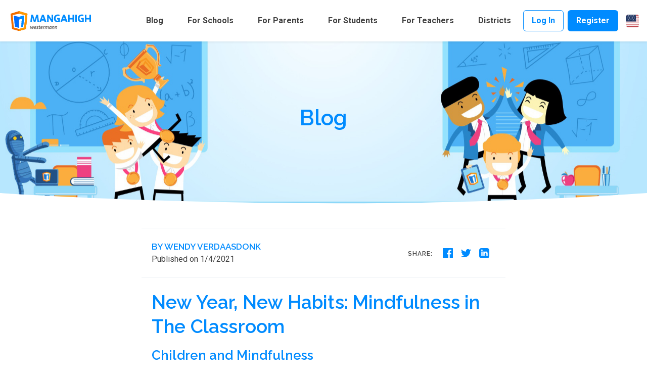

--- FILE ---
content_type: text/html; charset=utf-8
request_url: https://www.mangahigh.com/en-us/blog/2021-01-04-mindfulness-in-the-classroom
body_size: 8320
content:
<!DOCTYPE html>
<html lang="en-us" dir="ltr">

  <head>
    <title>New Year, New Habits: Mindfulness in The Classroom</title>
    <meta name="author" content="Wendy Verdaasdonk">
    <meta name="viewport" content="width=device-width, initial-scale=1">
    <meta name="charset" content="utf-8">
    <meta name="theme-color" content="#008CFF">
    <meta name="apple-mobile-web-app-status-bar-style" content="#008CFF">
    <meta name="apple-mobile-web-app-capable" content="yes">
    <link rel="stylesheet" type="text/css" href="/6e8bb94b2d613e7d62b5bd22c6263346/assets/fonts/Feather/feather.css">
    <link href="https://fonts.googleapis.com/css2?family=Raleway:wght@600&family=Roboto:wght@400;500;700&display=swap" rel="stylesheet">
    <link rel="stylesheet" href="https://unpkg.com/flickity@2/dist/flickity.min.css">
    <link rel="stylesheet" href="https://unpkg.com/flickity-fade@1/flickity-fade.css">
    <link rel="stylesheet" href="https://cdnjs.cloudflare.com/ajax/libs/aos/3.0.0-beta.6/aos.css">
    <link rel="stylesheet" href="https://cdnjs.cloudflare.com/ajax/libs/fancybox/3.5.7/jquery.fancybox.css">
    <link rel="stylesheet" type="text/css" href="/cccd2df1083fd6cfc1671188dbb9ecae/assets/theme.min.css">
    <script>"use strict";var CLIENT_VERSION="v12.47.0";</script>
    <script>"use strict";var _paq=window._paq=window._paq||[];_paq.push(["trackPageView"]),_paq.push(["enableLinkTracking"]),function(){var a="https://analytics.mangahigh.com/";_paq.push(["setTrackerUrl",a+"matomo.php"]),_paq.push(["setSiteId","2"]);var e=document,t=e.createElement("script"),p=e.getElementsByTagName("script")[0];t.async=!0,t.src=a+"matomo.js",p.parentNode.insertBefore(t,p)}();</script>
    <link rel="canonical" href="https://www.mangahigh.com/en/blog/2021-01-04-mindfulness-in-the-classroom">
    <link rel="alternate" hreflang="en-gb" href="https://www.mangahigh.com/en-gb/blog/2021-01-04-mindfulness-in-the-classroom">
    <link rel="alternate" hreflang="en-us" href="https://www.mangahigh.com/en-us/blog/2021-01-04-mindfulness-in-the-classroom">
    <link rel="alternate" hreflang="en-au" href="https://www.mangahigh.com/en-au/blog/2021-01-04-mindfulness-in-the-classroom">
    <link rel="alternate" hreflang="pt-br" href="https://www.mangahigh.com/pt-br/blog/2021-01-04-mindfulness-in-the-classroom">
    <link rel="alternate" hreflang="de" href="https://www.mangahigh.com/de/blog/2021-01-04-mindfulness-in-the-classroom">
    <link rel="alternate" hreflang="es-es" href="https://www.mangahigh.com/es-es/blog/2021-01-04-mindfulness-in-the-classroom">
    <link rel="alternate" hreflang="es-mx" href="https://www.mangahigh.com/es-mx/blog/2021-01-04-mindfulness-in-the-classroom">
    <link rel="amphtml" href="https://www.mangahigh.com/en-us/blog/2021-01-04-mindfulness-in-the-classroom.amp.html">
    <link rel="apple-touch-icon" sizes="180x180" href="/638ead0265471f95b8b9bb32ee9c6724/assets/img/logo/apple-touch-icon.png">
    <link rel="icon" type="image/png" sizes="32x32" href="/79e5c8c185c1234132232b4d9d5d7594/assets/img/logo/favicon-32x32.png">
    <link rel="icon" type="image/png" sizes="16x16" href="/e8a46a391d1f90b62220b061b7691d52/assets/img/logo/favicon-16x16.png">
    <link rel="manifest" href="/manifest.json">
    <link rel="mask-icon" href="/db8e53125a54f4fd705ba16dd929c68c/assets/img/logo/safari-pinned-tab.svg" color="#2196f3">
    <link rel="shortcut icon" href="/c0c6a2e396d9ac9868b8ae7e7187cfcb/assets/img/logo/favicon.ico">
    <meta name="apple-mobile-web-app-title" content="Mangahigh">
    <meta name="application-name" content="Mangahigh">
    <meta name="msapplication-TileColor" content="#2196f3">
    <meta name="msapplication-config" content="/e2676350bdd5f8788e9c4ba47456463e/assets/img/logo/browserconfig.xml">
    <meta name="theme-color" content="#2196f3">
    <meta name="p:domain_verify" content="c7f8678ad0d06662a368e85ec137e385" />
  </head>

  <body id="page-blog-2021-01-04-mindfulness-in-the-classroom">
    <nav class="navbar navbar-expand-lg navbar-light bg-white fixed-top shadow-sm flex-nowrap text-nowrap">
      <a class="navbar-brand" href="/en-us/" style="background-size: contain; background-position: center;">
        <span>Mangahigh | Westermann</span>
      </a>
      <div class="d-flex align-items-center" style="order: 1">
        <button aria-hidden="true" class="navbar-toggler" type="button" data-toggle="collapse" data-target="#navbarCollapse" aria-controls="navbarCollapse" aria-expanded="false" aria-label="Toggle navigation">
          <span class="navbar-toggler-icon"></span>
        </button>
        <a class="btn btn-sm btn-outline-primary lift mr-2" data-applink="true" href="https://app.mangahigh.com/en-us/login"> Log In </a>
        <a class="btn btn-sm btn-primary lift" data-applink="true" href="https://app.mangahigh.com/en-us/register"> Register </a>
        <div class="dropdown change-language">
          <div class="nav-link" data-toggle="dropdown" aria-haspopup="true" aria-expanded="false" role="button">
            <img src="/462ef9394503aca74dcc9a9854c539dc/assets/img/flags/us.svg" height="25" width="25" class="flag-icon" alt="locale flag" aria-hidden="true">
          </div>
          <div class="dropdown-menu dropdown-menu-right" style="right: 0; left: auto;transform: translate3d(0,10px,0);">
            <ul class="list-unstyled">
              <li class="my-4">
                <a data-locale="en" href="/en/blog/2021-01-04-mindfulness-in-the-classroom">
                  <img src="/1da1760d5b94b1923eebd4b73fc7bffd/assets/img/flags/en.svg" height="25" width="25" class="flag-icon" alt="locale flag" aria-hidden="true"> English </a>
              </li>
              <li class="my-4">
                <a data-locale="en-gb" href="/en-gb/blog/2021-01-04-mindfulness-in-the-classroom">
                  <img src="/02c53f0bf538e75a136d92769fd1b55e/assets/img/flags/gb.svg" height="25" width="25" class="flag-icon" alt="locale flag" aria-hidden="true"> English (GB) </a>
              </li>
              <li class="my-4">
                <img src="/462ef9394503aca74dcc9a9854c539dc/assets/img/flags/us.svg" height="25" width="25" class="flag-icon" alt="locale flag" aria-hidden="true"> English (US)
              </li>
              <li class="my-4">
                <a data-locale="en-au" href="/en-au/blog/2021-01-04-mindfulness-in-the-classroom">
                  <img src="/a369a6b99e66f46f0acee29094823b60/assets/img/flags/au.svg" height="25" width="25" class="flag-icon" alt="locale flag" aria-hidden="true"> English (AU) </a>
              </li>
              <li class="my-4">
                <a data-locale="pt-br" href="/pt-br/blog/2021-01-04-mindfulness-in-the-classroom">
                  <img src="/4ca0b8223df54e03a4582c1de066b21d/assets/img/flags/br.svg" height="25" width="25" class="flag-icon" alt="locale flag" aria-hidden="true"> Português (BR) </a>
              </li>
              <li class="my-4">
                <a data-locale="de" href="/de/blog/2021-01-04-mindfulness-in-the-classroom">
                  <img src="/efa8d3f02421863fe7ac4dede0b229db/assets/img/flags/de.svg" height="25" width="25" class="flag-icon" alt="locale flag" aria-hidden="true"> Deutsch (DE) </a>
              </li>
              <li class="my-4">
                <a data-locale="es-es" href="/es-es/blog/2021-01-04-mindfulness-in-the-classroom">
                  <img src="/1da1760d5b94b1923eebd4b73fc7bffd/assets/img/flags/en.svg" height="25" width="25" class="flag-icon" alt="locale flag" aria-hidden="true"> Español </a>
              </li>
              <li class="my-4">
                <a data-locale="es-mx" href="/es-mx/blog/2021-01-04-mindfulness-in-the-classroom">
                  <img src="/7021ee52d632b70734677c570eb94332/assets/img/flags/mx.svg" height="25" width="25" class="flag-icon" alt="locale flag" aria-hidden="true"> Español (MX) </a>
              </li>
            </ul>
            <div class="form-check">
              <input class="form-check-input" type="checkbox">
              <label class="form-check-label small">Remember this choice? This will set a cookie.</label>
            </div>
          </div>
        </div>
      </div>
      <div class="collapse navbar-collapse justify-content-end" id="navbarCollapse">
        <button class="navbar-toggler" type="button" data-toggle="collapse" data-target="#navbarCollapse" aria-controls="navbarCollapse" aria-expanded="false" aria-label="Toggle navigation">
          <i class="fe fe-x"></i>
        </button>
        <ul class="navbar-nav justify-content-end text-nowrap">
          <li class="nav-item">
            <a class="nav-link" href="/en-us/blog"> Blog </a>
          </li>
          <li class="nav-item dropdown">
            <span class="nav-link dropdown-toggle" data-toggle="dropdown" aria-haspopup="true" aria-expanded="false" role="button"> For Schools </span>
            <ul class="dropdown-menu">
              <li class="dropdown-item">
                <a class="dropdown-link" href="/en-us/webinars"> Webinars </a>
              </li>
              <li class="dropdown-item">
                <a class="dropdown-link" href="/en-us/distance-learning-teacher-resources"> Distance Learning Resources </a>
              </li>
              <li class="dropdown-item">
                <a class="dropdown-link" href="https://support.mangahigh.com/"> Knowledge Base </a>
              </li>
              <li class="dropdown-item">
                <a class="dropdown-link" href="/en-us/case-studies"> Case Studies </a>
              </li>
            </ul>
          </li>
          <li class="nav-item">
            <a class="nav-link" href="/en-us/for-home"> For Parents </a>
          </li>
          <li class="nav-item">
            <a class="nav-link" href="/en-us/games"> For Students </a>
          </li>
          <li class="nav-item dropdown">
            <a href="/en-us/activities/home" class="nav-link"> For Teachers </a>
          </li>
          <li class="nav-item">
            <a class="nav-link" href="/en-us/districts"> Districts </a>
          </li>
        </ul>
      </div>
    </nav>
    <section data-jarallax data-speed=".8" class="py-10 py-md-12 bg-cover jarallax" style="background-image: url(/035ce6b4d36e207cdd87f1a47dd2cff7/assets/img/backgrounds/bg3.jpg);">
      <div class="container">
        <div class="row justify-content-center">
          <div class="col-12 col-somewhere-between-xs-and-sm-6 col-sm-6 col-md-8 col-lg-6 text-center">
            <h2 class="display-4 text-primary"> Blog </h2>
          </div>
        </div>
      </div>
    </section>
    <div class="position-relative">
      <div class="shape shape-bottom shape-fluid-x svg-shim text-white">
        <svg focusable="false" tabindex="0" xmlns="http://www.w3.org/2000/svg" fill="none" viewBox="0 0 2880 48">
          <path fill="currentColor" d="M0 48h2880V0h-720C1442.5 52 720 0 720 0H0v48z" />
        </svg>
      </div>
    </div>
    <main class="mb-8 pt-6 pt-md-8">
      <div class="container">
        <div class="row justify-content-center">
          <div class="col-12 col-md-10 col-lg-9 col-xl-8">
            <div class="row align-items-center py-5 mb-5 border-top border-bottom">
              <div class="col">
                <h5 class="text-uppercase mb-0"> By Wendy Verdaasdonk </h5>
                <time class="text-black" datetime="Mon Jan 04 2021 00:00:00 GMT+0000 (Coordinated Universal Time)"> Published on 1/4/2021 </time>
              </div>
              <div class="col-auto">
                <span class="h6 text-uppercase text-black d-none d-md-inline mr-4"> Share: </span>
                <ul class="d-inline list-unstyled list-inline list-social">
                  <li class="list-inline-item list-social-item mr-3">
                    <a href="https://www.facebook.com/sharer.php?u=https://www.mangahigh.com/blog/2021-01-04-mindfulness-in-the-classroom" class="text-decoration-none">
                      <img src="/assets/img/icons/social/facebook.svg" class="list-social-icon" alt="...">
                    </a>
                  </li>
                  <li class="list-inline-item list-social-item mr-3">
                    <a href="https://twitter.com/share?text=New Year, New Habits: Mindfulness in The Classroom&url=https://www.mangahigh.com/blog/2021-01-04-mindfulness-in-the-classroom" class="text-decoration-none">
                      <img src="/assets/img/icons/social/twitter.svg" class="list-social-icon" alt="...">
                    </a>
                  </li>
                  <li class="list-inline-item list-social-item mr-3">
                    <a href="http://www.linkedin.com/shareArticle?mini=true&url=https://www.mangahigh.com/blog/2021-01-04-mindfulness-in-the-classroom&title=New Year, New Habits: Mindfulness in The Classroom" class="text-decoration-none">
                      <img src="/assets/img/icons/social/linkedin.svg" class="list-social-icon" alt="...">
                    </a>
                  </li>
                </ul>
              </div>
            </div>
            <div class="my-4 blogpost clearfix">
              <h1>New Year, New Habits: Mindfulness in The Classroom</h1>
              <h3 id="children-and-mindfulness">Children and Mindfulness</h3>
              <p>The topic might sound heavy to discuss in the classroom, but mindfulness is something that can be easily done through small tasks. A quick 2-minute breathing exercise or 10 minutes of physical activity can make a profound difference in a busy day-to-day environment. <a href="https://childmind.org/article/mindfulness-in-the-classroom/">Evidence has shown</a> that mindfulness can help special needs children in particular but these benefits are applicable for all children. This year, we will be working on integrating mindfulness into the Mangahigh platform, which is a project we’re very excited to tell you more about in the coming months. In the meantime, we asked our content designers for some tips that you can start using right now in your (digital or physical) classroom.</p>
              <h3 id="gratitude-journal">Gratitude Journal</h3>
              <p>Sometimes, all we need to feel more calm and happy is being reminded of all the good things that are happening around us, that sometimes we might be taking for granted. A great way to remind ourselves of this is by getting students to consciously take a moment each day to write something down (or for younger children, draw something) that they are grateful for or happy about. This can be anything from winning a board game or a nice gesture from a friend. At the end of the week, you can ask if anyone wants to share something they have written down, or alternatively, emphasize that this is just for them to reflect on, whichever you feel would work best for your class. </p>
              <p><img src="https://resources.mangahigh.com/blog/mindfulness/mindful.png" alt="Mindfulness image"></p>
              <h3 id="counting-breaths">Counting breaths</h3>
              <p>By something as simple as counting your breaths, you can take a moment in the day to wind down in just a couple of minutes. <a href="https://www.youtube.com/watch?v=YFdZXwE6fRE">This breathing exercise</a> by MyLife visualises breathing and guides you and your students to relax. This 3-minute exercise is a great resource for when you notice your students may be overwhelmed or getting restless. </p>
              <h3 id="movement-breaks">Movement breaks</h3>
              <p>Sitting still isn’t easy for anyone, and we all feel like we lose concentration if we have to sit still for too long. Another mini-break you can start implementing is to do a couple of simple movements to get the blood flowing and step away from the class that’s ahead. This way, your students (and yourself!) can start fresh on the rest of your lesson. <a href="https://www.verywellfit.com/chair-yoga-poses-3567189">Find some movements here</a> that you can do in the classroom with your students.</p>
              <p><img src="https://resources.mangahigh.com/blog/mindfulness/Affirmation.png" alt="Affirmation image"></p>
              <h3 id="mindful-reminders">Mindful reminders</h3>
              <p>To add mindfulness throughout your lesson and day, you can display mindful reminders in your (virtual) classroom. These reminders can be hung in your classroom for everyone to see, or shared at different times of the day in your virtual classroom. Affirmation messages such as ‘Challenges only make me grow’ or visual reminders to stand still and breathe for a few seconds, can bring mindfulness to the students when they need it. Find some more <a href="https://7mindsets.com/affirmations-for-students/">powerful affirmations by 7 Mindsets here</a>.</p>
              <h3 id="we-hope-you-found-it-helpful-">We hope you found it helpful!</h3>
              <p>We’d love to hear more about what you think about mindfulness in the classroom, and what practices you already follow. Please let us know below so we can share it with our community!</p>
              <p><span class="d-block text-center"><a href="mailto:schools@mangahigh.com" class="btn btn-primary mb-1">MY MINDFULNESS TIPS</a></span></p>
              <p>Contact us on <a href="https://www.facebook.com/mangahigh">Facebook</a>, <a href="https://www.twitter.com/mangahigh">Twitter</a> or <a href="https://www.mangahigh.com/instagram">Instagram</a>.</p>
            </div>
            <div class="row align-items-center py-5 mb-5 border-top border-bottom">
              <div class="col">
                <h5 class="text-uppercase mb-0"> By Wendy Verdaasdonk </h5>
                <time class="text-black" datetime="Mon Jan 04 2021 00:00:00 GMT+0000 (Coordinated Universal Time)"> Published on 1/4/2021 </time>
              </div>
              <div class="col-auto">
                <span class="h6 text-uppercase text-black d-none d-md-inline mr-4"> Share: </span>
                <ul class="d-inline list-unstyled list-inline list-social">
                  <li class="list-inline-item list-social-item mr-3">
                    <a href="https://www.facebook.com/sharer.php?u=https://www.mangahigh.com/blog/2021-01-04-mindfulness-in-the-classroom" class="text-decoration-none">
                      <img src="/assets/img/icons/social/facebook.svg" class="list-social-icon" alt="...">
                    </a>
                  </li>
                  <li class="list-inline-item list-social-item mr-3">
                    <a href="https://twitter.com/share?text=New Year, New Habits: Mindfulness in The Classroom&url=https://www.mangahigh.com/blog/2021-01-04-mindfulness-in-the-classroom" class="text-decoration-none">
                      <img src="/assets/img/icons/social/twitter.svg" class="list-social-icon" alt="...">
                    </a>
                  </li>
                  <li class="list-inline-item list-social-item mr-3">
                    <a href="http://www.linkedin.com/shareArticle?mini=true&url=https://www.mangahigh.com/blog/2021-01-04-mindfulness-in-the-classroom&title=New Year, New Habits: Mindfulness in The Classroom" class="text-decoration-none">
                      <img src="/assets/img/icons/social/linkedin.svg" class="list-social-icon" alt="...">
                    </a>
                  </li>
                </ul>
              </div>
            </div>
          </div>
        </div>
      </div>
    </main>
    <script type="application/ld+json">
      {
        "@context": "https://schema.org",
        "@type": "Article",
        "mainEntityOfPage": {
          "@type": "WebPage",
          "@id": "https://www.mangahigh.com/en-us/blog/2021-01-04-mindfulness-in-the-classroom"
        },
        "headline": "New Year, New Habits: Mindfulness in The Classroom",
        "image": ["https://resources.mangahigh.com/blog/mindfulness/mindfulness-1x1.png", "https://resources.mangahigh.com/blog/mindfulness/mindfulness-4x3.png", "https://resources.mangahigh.com/blog/mindfulness/mindfulness-16x9.png"],
        "datePublished": "Mon Jan 04 2021 00:00:00 GMT+0000 (Coordinated Universal Time)",
        "author": {
          "@type": "Person",
          "name": "Wendy Verdaasdonk"
        },
        "publisher": {
          "@type": "Organization",
          "name": "Mangahigh",
          "logo": {
            "@type": "ImageObject",
            "url": "https://www.mangahigh.com/a91056028e6912e2318212c700b912a4/assets/img/logo/logo-512x512.png"
          }
        },
        "description": "We wanted to start 2021 right, by taking a step back to take a step forward and make some space in our minds. In this blog, we will focus on the benefits of integrating mindfulness in the classroom."
      }
    </script>
    <div class="toast-container"></div>
    <div class="position-relative" style="z-index: 1">
      <div class="shape shape-bottom shape-fluid-x svg-shim text-dark">
        <svg focusable="false" tabindex="0" xmlns="http://www.w3.org/2000/svg" fill="none" viewBox="0 0 2880 48">
          <path fill="currentColor" d="M0 48h2880V0h-720C1442.5 52 720 0 720 0H0v48z" />
        </svg>
      </div>
    </div>
    <footer class="py-8 py-md-11 bg-dark">
      <div class="container">
        <ul class="row list-unstyled">
          <li class="col-12 col-md-4 col-lg-3">
            <img width="160" height="40" src="/3f2f6560e74d732fb5c33ec750af4792/assets/img/logo-white.svg" alt="..." class="img-fluid mb-2">
            <p class="mb-2 text-white-75"> Where every child finds fun in learning </p>
            <ul class="list-unstyled list-inline list-social mb-6 mb-md-0">
              <li class="list-inline-item list-social-item mr-3">
                <a href="https://www.twitter.com/mangahigh/" class="text-decoration-none">
                  <img width="20" height="20" src="/7f34ab24eaae5591e6630bd88f75b42b/assets/img/icons/social/twitter-white.svg" class="list-social-icon" alt="...">
                </a>
              </li>
              <li class="list-inline-item list-social-item mr-3">
                <a href="https://www.facebook.com/Mangahigh/" class="text-decoration-none">
                  <img width="20" height="20" src="/14b894ff3cc17ba8d48475b8c1862be0/assets/img/icons/social/facebook-white.svg" class="list-social-icon" alt="...">
                </a>
              </li>
              <li class="list-inline-item list-social-item mr-3">
                <a href="https://instagram.com/mangahigh" class="text-decoration-none">
                  <img width="20" height="20" src="/5edc34a4402137065da7e2d1c0bf6a68/assets/img/icons/social/instagram-white.svg" class="list-social-icon" alt="...">
                </a>
              </li>
              <li class="list-inline-item list-social-item mr-3">
                <a href="https://www.linkedin.com/company/mangahigh/" class="text-decoration-none">
                  <img width="20" height="20" src="/5194dfa971a880267cfd71c14abd8b46/assets/img/icons/social/linkedin-white.svg" class="list-social-icon" alt="...">
                </a>
              </li>
            </ul>
          </li>
          <li class="col-6 col-md-4 col-lg-3">
            <h6 class="font-weight-bold text-uppercase text-white"> Product </h6>
            <ul class="list-unstyled text-white mb-6 mb-md-8 mb-lg-0">
              <li class="mb-3">
                <a href="/en-us/" class="text-reset"> Home </a>
              </li>
              <li class="mb-3">
                <a data-applink="true" href="https://app.mangahigh.com/en-us/login" class="text-reset"> Login </a>
              </li>
              <li class="mb-3">
                <a data-applink="true" href="https://app.mangahigh.com/en-us/register" class="text-reset"> Register </a>
              </li>
              <li class="mb-3">
                <a data-applink="true" href="https://app.mangahigh.com/en-us/about/termsandconditions" class="text-reset"> Terms and Conditions </a>
              </li>
              <li class="mb-3">
                <a href="https://app.mangahigh.com/en-us/about/termsandconditions#privacy-policy" class="text-reset"> Privacy Policy </a>
              </li>
              <li>
                <a href="https://app.mangahigh.com/en-us/about/termsandconditions#cookies" class="text-reset"> Cookies </a>
              </li>
            </ul>
          </li>
          <li class="col-6 col-md-4 col-lg-3">
            <h6 class="font-weight-bold text-uppercase text-white"> Company </h6>
            <ul class="list-unstyled text-white mb-6 mb-md-8 mb-lg-0">
              <li class="mb-3">
                <a href="https://support.mangahigh.com/l/en" class="text-reset"> FAQ </a>
              </li>
              <li class="mb-3">
                <a href="/en-us/careers" class="text-reset"> Careers </a>
              </li>
              <li class="mb-3">
                <a href="/en-us/team" class="text-reset"> Meet the Team </a>
              </li>
            </ul>
          </li>
          <li class="col-6 col-md-4 offset-md-4 col-lg-3 offset-lg-0">
            <h6 class="font-weight-bold text-uppercase text-white"> Connect </h6>
            <ul class="list-unstyled text-white mb-0">
              <li class="mb-3">
                <a href="https://support.mangahigh.com/l/en/article/a74q7o7egj-contact-us" class="text-reset"> Contact Us </a>
              </li>
              <li class="mb-3">
                <a data-contact="email" href="mailto:schools@mangahigh.com" class="text-reset"> schools@mangahigh.com </a>
              </li>
            </ul>
          </li>
        </ul>
        <div class="text-white text-center mt-8">© Blue Duck Education Ltd. 2022</div>
      </div>
    </footer>
    <script src="https://cdnjs.cloudflare.com/ajax/libs/jquery/3.5.1/jquery.min.js" crossorigin="anonymous"></script>
    <script src="https://stackpath.bootstrapcdn.com/bootstrap/4.3.1/js/bootstrap.min.js" crossorigin="anonymous"></script>
    <script src="https://cdnjs.cloudflare.com/ajax/libs/flickity/2.2.1/flickity.pkgd.min.js" crossorigin="anonymous"></script>
    <script src="https://unpkg.com/flickity-fade@1/flickity-fade.js"></script>
    <script src="https://cdnjs.cloudflare.com/ajax/libs/aos/3.0.0-beta.6/aos.js" crossorigin="anonymous"></script>
    <script src="https://cdnjs.cloudflare.com/ajax/libs/smooth-scroll/16.0.3/smooth-scroll.min.js" crossorigin="anonymous"></script>
    <script src="https://cdnjs.cloudflare.com/ajax/libs/smooth-scroll/16.0.3/smooth-scroll.polyfills.min.js" crossorigin="anonymous"></script>
    <script src="https://cdnjs.cloudflare.com/ajax/libs/jarallax/1.10.7/jarallax.min.js" crossorigin="anonymous"></script>
    <script src="https://cdnjs.cloudflare.com/ajax/libs/jarallax/1.10.7/jarallax-video.min.js" crossorigin="anonymous"></script>
    <script src="https://cdnjs.cloudflare.com/ajax/libs/jarallax/1.10.7/jarallax-element.js" crossorigin="anonymous"></script>
    <script src="https://cdn.jsdelivr.net/npm/typed.js@2.0.10" crossorigin="anonymous"></script>
    <script src="https://cdn.jsdelivr.net/npm/countup.js@1.9.3/dist/countUp.min.js" crossorigin="anonymous"></script>
    <script src="https://cdnjs.cloudflare.com/ajax/libs/highlight.js/9.12.0/highlight.min.js" crossorigin="anonymous"></script>
    <script src="https://cdnjs.cloudflare.com/ajax/libs/fancybox/3.5.7/jquery.fancybox.min.js" crossorigin="anonymous"></script>
    <script src="https://unpkg.com/isotope-layout@3/dist/isotope.pkgd.min.js"></script>
    <script src="https://cdnjs.cloudflare.com/ajax/libs/moment.js/2.29.1/moment.min.js" crossorigin="anonymous"></script>
    <script src="https://cdnjs.cloudflare.com/ajax/libs/moment-timezone/0.5.11/moment-timezone-with-data.min.js" crossorigin="anonymous"></script>
    <script src="https://www.google.com/recaptcha/api.js"></script>
    <script src="/61af3006df576ba45822496a0510c5b3/assets/theme.min.js"></script>
    <script src="/7a80eeed578fc1b1a6778cf8dfd39917/assets/main.min.js"></script>
    <script>"use strict";var apiHostname=window.location.origin.replace("www","api"),locationUrl="".concat(apiHostname,"/location"),documentLanguage=document.documentElement.lang;function getCookieValue(e){var a=document.cookie.match("(^|[^;]+)\\s*"+e+"\\s*=\\s*([^;]+)");return a?a.pop():""}var supportedLocales=[];supportedLocales.push("en"),supportedLocales.push("en-gb"),supportedLocales.push("en-us"),supportedLocales.push("en-au"),supportedLocales.push("pt-br"),supportedLocales.push("de"),supportedLocales.push("es-es"),supportedLocales.push("es-mx");var currentPath,regex,cookieLocale=getCookieValue("locale").replace("_","-");getCookieValue("locale")?documentLanguage!==cookieLocale&&-1!==supportedLocales.indexOf(cookieLocale)&&(currentPath=window.location.pathname,regex=new RegExp("/"+documentLanguage+"/"),window.location="/"+cookieLocale+"/"+(currentPath.replace(regex,"")||"")):$.get(locationUrl,function(e){var o,a,t,n;documentLanguage!==e.locale&&(o=e.locale,a=window.location.pathname,t=new RegExp("/"+documentLanguage+"/"),n="/"+e.locale+"/"+a.replace(t,""),$.get("/"+o+"/toast/switch-language",function(e){var a=$(e.replace(/{{ currentLanguageFlagImage }}/g,"/462ef9394503aca74dcc9a9854c539dc/assets/img/flags/us.svg").replace(/{{ currentLanguage }}/g,'<span class="text-nowrap">English (US)&nbsp;<img src="/462ef9394503aca74dcc9a9854c539dc/assets/img/flags/us.svg" style="width: 20px" /></span>').replace(/{{ currentLanguageName }}/g,"English (US)").replace(/{{ newLanguageUrl }}/g,n));$("a",a).on("click",function(){var e=$(this).attr("href");return!$("input",a).prop("checked")||($.ajax({url:locationUrl,type:"PUT",headers:{"X-HTTP-Method-Override":"PATCH","MH-Client":"Mangahigh WWW "+CLIENT_VERSION},xhrFields:{withCredentials:!0},crossDomain:!0,contentType:"application/json",data:JSON.stringify([{op:"replace",path:"/locale",value:o}]),success:function(){return window.location=e}}),!1)}),$("button",a).on("click",function(){a.toast("hide"),$("input",a).prop("checked")&&$.ajax({url:locationUrl,type:"PUT",headers:{"X-HTTP-Method-Override":"PATCH","MH-Client":"Mangahigh WWW "+CLIENT_VERSION},xhrFields:{withCredentials:!0},crossDomain:!0,contentType:"application/json",data:JSON.stringify([{op:"replace",path:"/locale",value:documentLanguage}])})}),$("body .toast-container").append(a),a.toast("show")}))}),$(".change-language a").on("click",function(){var e=$(this).attr("href");if($("input",".change-language").prop("checked")){var a=$(this).data("locale");return console.log(a),$.ajax({url:locationUrl,type:"PUT",headers:{"X-HTTP-Method-Override":"PATCH"},xhrFields:{withCredentials:!0},crossDomain:!0,contentType:"application/json",data:JSON.stringify([{op:"replace",path:"/locale",value:a}]),success:function(){window.location=e}}),!1}return!cookieLocale||($.ajax({url:locationUrl,type:"PUT",headers:{"X-HTTP-Method-Override":"PATCH","MH-Client":"Mangahigh WWW "+CLIENT_VERSION},xhrFields:{withCredentials:!0},crossDomain:!0,contentType:"application/json",data:JSON.stringify([{op:"remove",path:"/locale"}]),success:function(){window.location=e}}),!1)});</script>
    <script>"use strict";var app=window.location.origin.replace("www","app");$("a[data-applink=true]").each(function(){this.href="".concat(app).concat(this.pathname)});</script>
    <script>"use strict";var apiHostname=window.location.origin.replace("www","api"),contactDetailsUrl="".concat(apiHostname,"/contact-details");$.ajax({url:contactDetailsUrl,type:"GET",headers:{"MH-Client":"Mangahigh WWW "+CLIENT_VERSION},xhrFields:{withCredentials:!0},crossDomain:!0,contentType:"application/json",success:function(a){a.phone&&$('a[data-contact="phone"]').attr("href","tel:".concat(a.phone)).html(a.phone),a.email&&$('a[data-contact="email"]').attr("href","mailto:".concat(a.email)).html(a.email),a.address&&$('span[data-contact="address"]').html(a.address.split(",").join("<br>")),a.fax&&$('a[data-contact="fax"]').attr("href","fax:".concat(a.fax)).html(a.fax)}});</script>
    <script>"use strict";var appHostname=window.location.origin.replace("www","app"),apiHostname=window.location.origin.replace("www","api"),appLoadingUrl="".concat(appHostname,"/loading"),apiAuthUrl="".concat(apiHostname,"/auth/{{ session }}"),cookieName="session";function getCookieValue(o){var e=document.cookie.match("(^|[^;]+)\\s*"+o+"\\s*=\\s*([^;]+)");return e?e.pop():""}-1!==window.location.origin.indexOf("-minikube")&&(cookieName="session_minikube");var sessionCookie=getCookieValue(cookieName),documentLanguage=document.documentElement.lang;sessionCookie&&$.ajax({url:apiAuthUrl.replace("{{ session }}",sessionCookie),type:"GET",xhrFields:{withCredentials:!0},crossDomain:!0,contentType:"application/json",success:function(o){var e=o.context.filter(function(o){return"user"===o.objectType}).pop(),a=e.firstName,n=e.links.filter(function(o){return"avatar"===o.rel}).pop().url;$.get("/"+documentLanguage+"/toast/login-toast",function(o){$(o.replace(/{{ firstName }}/g,a).replace(/{{ appLoadingUrl }}/g,appLoadingUrl).replace(/{{ avatarUrl }}/g,"".concat(n,".svg"))).prependTo($("body .toast-container")).toast("show")})}});</script>
    <script>"use strict";var homeUrl,customPath;$("#page-for-home").length&&(homeUrl="/{{ lang }}/register-home".replace("/{{ lang }}",""),"for-home"!==(customPath=location.pathname.toString().split("/").pop())&&$("a[href$='".concat(homeUrl,"']")).each(function(o,t){t.href="".concat(t.href,"/").concat(customPath)}));</script>
    <script>"use strict";var apiHostname,trialDurationUrl;$("#page-for-home").length&&(apiHostname=window.location.origin.replace("www","api"),trialDurationUrl="".concat(apiHostname,"/trial-duration?homeSchool=true"),$.ajax({url:trialDurationUrl,type:"GET",headers:{"MH-Client":"Mangahigh WWW "+CLIENT_VERSION},xhrFields:{withCredentials:!0},crossDomain:!0,contentType:"application/json",success:function(a){a.totalDays&&$(".trial-duration").html("Free trial lasts for {{ trialLength }} days".replace("{{ trialLength }}",a.totalDays))}}));</script>
    <script>"use strict";var apiHostname,trialDurationUrl;$(".trial-duration").length&&(apiHostname=window.location.origin.replace("www","api"),trialDurationUrl="".concat(apiHostname,"/trial-duration"),$.ajax({url:trialDurationUrl,type:"GET",headers:{"MH-Client":"Mangahigh WWW "+CLIENT_VERSION},xhrFields:{withCredentials:!0},crossDomain:!0,contentType:"application/json",success:function(a){a.totalDays&&$(".trial-duration").text(a.totalDays)}}));</script>
    <script>"use strict";var APP_ID="fzoecbaw";window.intercomSettings={app_id:APP_ID};</script>
    <script>"use strict";!function(){var n,e,t,c=window,a=c.Intercom;"function"==typeof a?(a("reattach_activator"),a("update",c.intercomSettings)):(n=document,(e=function t(){t.c(arguments)}).q=[],e.c=function(t){e.q.push(t)},c.Intercom=e,t=function(){var t=n.createElement("script");t.type="text/javascript",t.async=!0,t.src="https://widget.intercom.io/widget/"+APP_ID;var e=n.getElementsByTagName("script")[0];e.parentNode.insertBefore(t,e)},c.attachEvent?c.attachEvent("onload",t):c.addEventListener("load",t,!1))}();</script>
  </body>

</html>

--- FILE ---
content_type: application/javascript
request_url: https://www.mangahigh.com/61af3006df576ba45822496a0510c5b3/assets/theme.min.js
body_size: 5105
content:
"use strict";function _typeof(e){return(_typeof="function"==typeof Symbol&&"symbol"==typeof Symbol.iterator?function(e){return typeof e}:function(e){return e&&"function"==typeof Symbol&&e.constructor===Symbol&&e!==Symbol.prototype?"symbol":typeof e})(e)}"undefined"!=typeof AOS&&AOS.init({duration:700,easing:"ease-out-quad",once:!0,startEvent:"load"}),function(){var e=document.querySelectorAll("[data-choices]");"undefined"!=typeof Choices&&e&&[].forEach.call(e,function(e){var t,n,o,a;n=(t=e).dataset.choices?JSON.parse(t.dataset.choices):{},o={searchEnabled:!1,classNames:{containerInner:t.className,list:"none",listSingle:"none",listDropdown:"dropdown-menu",itemChoice:"dropdown-item",activeState:"show",selectedState:"active"}},a=Object.assign(o,n),new Choices(t,a)})}(),function(){var e=document.querySelectorAll('[data-toggle="countup"]');function n(e){var t=e.dataset.from?+e.dataset.from:null,n=e.dataset.to?+e.dataset.to:null,o=e.dataset.decimals?+e.dataset.decimals:null,a=e.dataset.duration?+e.dataset.duration:null,i=e.dataset.options?JSON.parse(e.dataset.options):null,l=new CountUp(e,t,n,o,a,i);l.error?console.error(l.error):(l.start(),e.classList.add("counted"))}"undefined"!=typeof CountUp&&e&&[].forEach.call(e,function(e){"countup:in"!==e.getAttribute("data-aos-id")&&n(e)}),document.addEventListener("aos:in:countup:in",function(e){var t;e.detail instanceof Element?n(e.detail):(t=document.querySelectorAll('.aos-animate[data-aos-id="countup:in"]:not(.counted)'),[].forEach.call(t,function(e){n(e)}))})}(),function(){var e=document.querySelectorAll(".navbar-nav .dropdown, .navbar-nav .dropright"),n=["mouseenter"],a=["mouseleave","click"];[].forEach.call(e,function(t){var o=t.querySelector(".dropdown-menu");n.forEach(function(e){t.addEventListener(e,function(){var e;e=o,window.innerWidth<992||(e.classList.add("showing"),setTimeout(function(){e.classList.remove("showing"),e.classList.add("show")},1))})}),a.forEach(function(e){t.addEventListener(e,function(e){var t,n;t=e,n=o,setTimeout(function(){window.innerWidth<992||n.classList.contains("show")&&("click"===t.type&&t.target.closest(".dropdown-menu form")||(n.classList.add("showing"),n.classList.remove("show"),setTimeout(function(){n.classList.remove("showing")},200)))},2)})})})}(),function(){var e=document.querySelectorAll("[data-dropzone]");"undefined"!=typeof Dropzone&&e&&(Dropzone.autoDiscover=!1,Dropzone.thumbnailWidth=null,Dropzone.thumbnailHeight=null,[].forEach.call(e,function(e){var t,n,o,a,i;n=void 0,o=(t=e).dataset.dropzone?JSON.parse(t.dataset.dropzone):{},a={previewsContainer:t.querySelector(".dz-preview"),previewTemplate:t.querySelector(".dz-preview").innerHTML,init:function(){this.on("addedfile",function(e){1==o.maxFiles&&n&&this.removeFile(n),n=e})}},i=Object.assign(a,o),t.querySelector(".dz-preview").innerHTML="",new Dropzone(t,i)}))}(),jQuery().fancybox&&($.fancybox.defaults.image.preload=!1,$.fancybox.defaults.toolbar=!1,$.fancybox.defaults.clickContent=!1),function(){var e=document.querySelectorAll(".highlight");"undefined"!=typeof hljs&&e&&[].forEach.call(e,function(e){var t;t=e,hljs.highlightBlock(t)})}(),function(){var e=$("[data-isotope]");$("[data-filter]").on("click",function(){var e=$(this),t=e.data("filter"),n=e.data("target");$(n).isotope({filter:t})}),e.imagesLoaded().progress(function(){e.isotope("layout")})}(),function(e){var t=function(o,m,i){var p,v;if(function(){var e,t={lazyClass:"lazyload",loadedClass:"lazyloaded",loadingClass:"lazyloading",preloadClass:"lazypreload",errorClass:"lazyerror",autosizesClass:"lazyautosizes",srcAttr:"data-src",srcsetAttr:"data-srcset",sizesAttr:"data-sizes",minSize:40,customMedia:{},init:!0,expFactor:1.5,hFac:.8,loadMode:2,loadHidden:!0,ricTimeout:0,throttleDelay:125};for(e in v=o.lazySizesConfig||o.lazysizesConfig||{},t)e in v||(v[e]=t[e])}(),!m||!m.getElementsByClassName)return{init:function(){},cfg:v,noSupport:!0};function l(e,t){return de[t]||(de[t]=new RegExp("(\\s|^)"+t+"(\\s|$)")),de[t].test(e[oe]("class")||"")&&de[t]}function u(e,t){l(e,t)||e.setAttribute("class",(e[oe]("class")||"").trim()+" "+t)}function f(e,t){var n;(n=l(e,t))&&e.setAttribute("class",(e[oe]("class")||"").replace(n," "))}function h(t,n,e){var o=e?ne:"removeEventListener";e&&h(t,n),ce.forEach(function(e){t[o](e,n)})}function y(e,t,n,o,a){var i=m.createEvent("Event");return(n=n||{}).instance=p,i.initEvent(t,!o,!a),i.detail=n,e.dispatchEvent(i),i}function g(e,t){var n;!te&&(n=o.picturefill||v.pf)?(t&&t.src&&!e[oe]("srcset")&&e.setAttribute("srcset",t.src),n({reevaluate:!0,elements:[e]})):t&&t.src&&(e.src=t.src)}function b(e,t){return(getComputedStyle(e,null)||{})[t]}function r(e,t,n){for(n=n||e.offsetWidth;n<v.minSize&&t&&!e._lazysizesWidth;)n=t.offsetWidth,t=t.parentNode;return n}function e(n,e){return e?function(){fe(n)}:function(){var e=this,t=arguments;fe(function(){n.apply(e,t)})}}function t(e){function t(){o=null,e()}function n(){var e=i.now()-a;e<99?ie(n,99-e):(re||t)(t)}var o,a;return function(){a=i.now(),o=o||ie(n,99)}}function n(){!n.i&&m.getElementsByClassName&&(n.i=!0,pe._(),me._())}var a,s,c,w,z,E,S,d,C,A,L,q,N,x,_,O,M,T,k,W,$,D,R,j,H,B,F,J,U,I,P,Z,Q,X,G,V,Y,K,ee=m.documentElement,te=o.HTMLPictureElement,ne="addEventListener",oe="getAttribute",ae=o[ne].bind(o),ie=o.setTimeout,le=o.requestAnimationFrame||ie,re=o.requestIdleCallback,se=/^picture$/i,ce=["load","error","lazyincluded","_lazyloaded"],de={},ue=Array.prototype.forEach,fe=(Y=[],K=V=[],Ae._lsFlush=Ce,Ae),me=(D=/^img$/i,R=/^iframe$/i,j="onscroll"in o&&!/(gle|ing)bot/.test(navigator.userAgent),F=-1,O=ge,T=B=H=0,k=v.throttleDelay,W=v.ricTimeout,$=re&&49<W?function(){re(be,{timeout:W}),W!==v.ricTimeout&&(W=v.ricTimeout)}:e(function(){ie(be)},!0),U=e(we),I=function(e){U({target:e.target})},P=e(function(t,e,n,o,a){var i,l,r,s,c,d;(c=y(t,"lazybeforeunveil",e)).defaultPrevented||(o&&(n?u(t,v.autosizesClass):t.setAttribute("sizes",o)),l=t[oe](v.srcsetAttr),i=t[oe](v.srcAttr),a&&(s=(r=t.parentNode)&&se.test(r.nodeName||"")),d=e.firesLoad||"src"in t&&(l||i||s),c={target:t},u(t,v.loadingClass),d&&(clearTimeout(E),E=ie(he,2500),h(t,I,!0)),s&&ue.call(r.getElementsByTagName("source"),ze),l?t.setAttribute("srcset",l):i&&!s&&(R.test(t.nodeName)?function(t,n){try{t.contentWindow.location.replace(n)}catch(e){t.src=n}}(t,i):t.src=i),a&&(l||s)&&g(t,{src:i})),t._lazyRace&&delete t._lazyRace,f(t,v.lazyClass),fe(function(){var e=t.complete&&1<t.naturalWidth;d&&!e||(e&&u(t,"ls-is-cached"),we(c),t._lazyCache=!0,ie(function(){"_lazyCache"in t&&delete t._lazyCache},9)),"lazy"==t.loading&&B--},!0)}),Q=t(function(){v.loadMode=3,J()}),{_:function(){d=i.now(),p.elements=m.getElementsByClassName(v.lazyClass),w=m.getElementsByClassName(v.lazyClass+" "+v.preloadClass),ae("scroll",J,!0),ae("resize",J,!0),ae("pageshow",function(e){var t;!e.persisted||(t=m.querySelectorAll("."+v.loadingClass)).length&&t.forEach&&le(function(){t.forEach(function(e){e.complete&&Z(e)})})}),o.MutationObserver?new MutationObserver(J).observe(ee,{childList:!0,subtree:!0,attributes:!0}):(ee[ne]("DOMNodeInserted",J,!0),ee[ne]("DOMAttrModified",J,!0),setInterval(J,999)),ae("hashchange",J,!0),["focus","mouseover","click","load","transitionend","animationend"].forEach(function(e){m[ne](e,J,!0)}),/d$|^c/.test(m.readyState)?Se():(ae("load",Se),m[ne]("DOMContentLoaded",J),ie(Se,2e4)),p.elements.length?(ge(),fe._lsFlush()):J()},checkElems:J=function(e){var t;(e=!0===e)&&(W=33),M||(M=!0,(t=k-(i.now()-T))<0&&(t=0),e||t<9?$():ie($,t))},unveil:Z=function(e){var t,n,o,a;e._lazyRace||(!(a="auto"==(o=(n=D.test(e.nodeName))&&(e[oe](v.sizesAttr)||e[oe]("sizes"))))&&z||!n||!e[oe]("src")&&!e.srcset||e.complete||l(e,v.errorClass)||!l(e,v.lazyClass))&&(t=y(e,"lazyunveilread").detail,a&&pe.updateElem(e,!0,e.offsetWidth),e._lazyRace=!0,B++,P(e,t,a,o,n))},_aLSL:Ee}),pe=(s=e(function(e,t,n,o){var a,i,l;if(e._lazysizesWidth=o,o+="px",e.setAttribute("sizes",o),se.test(t.nodeName||""))for(i=0,l=(a=t.getElementsByTagName("source")).length;i<l;i++)a[i].setAttribute("sizes",o);n.detail.dataAttr||g(e,n.detail)}),{_:function(){a=m.getElementsByClassName(v.autosizesClass),ae("resize",c)},checkElems:c=t(function(){var e,t=a.length;if(t)for(e=0;e<t;e++)ve(a[e])}),updateElem:ve});function ve(e,t,n){var o,a=e.parentNode;a&&(n=r(e,a,n),o=y(e,"lazybeforesizes",{width:n,dataAttr:!!t}),o.defaultPrevented||(n=o.detail.width)&&n!==e._lazysizesWidth&&s(e,a,o,n))}function he(e){B--,e&&!(B<0)&&e.target||(B=0)}function ye(e){return null==_&&(_="hidden"==b(m.body,"visibility")),_||!("hidden"==b(e.parentNode,"visibility")&&"hidden"==b(e,"visibility"))}function ge(){var e,t,n,o,a,i,l,r,s,c,d,u,f=p.elements;if((S=v.loadMode)&&B<8&&(e=f.length)){for(t=0,F++;t<e;t++)if(f[t]&&!f[t]._lazyRace)if(!j||p.prematureUnveil&&p.prematureUnveil(f[t]))Z(f[t]);else if((r=f[t][oe]("data-expand"))&&(i=+r)||(i=H),c||(c=!v.expand||v.expand<1?500<ee.clientHeight&&500<ee.clientWidth?500:370:v.expand,d=(p._defEx=c)*v.expFactor,u=v.hFac,_=null,H<d&&B<1&&2<F&&2<S&&!m.hidden?(H=d,F=0):H=1<S&&1<F&&B<6?c:0),s!==i&&(C=innerWidth+i*u,A=innerHeight+i,l=-1*i,s=i),n=f[t].getBoundingClientRect(),(x=n.bottom)>=l&&(L=n.top)<=A&&(N=n.right)>=l*u&&(q=n.left)<=C&&(x||N||q||L)&&(v.loadHidden||ye(f[t]))&&(z&&B<3&&!r&&(S<3||F<4)||function(e,t){var n,o=e,a=ye(e);for(L-=t,x+=t,q-=t,N+=t;a&&(o=o.offsetParent)&&o!=m.body&&o!=ee;)(a=0<(b(o,"opacity")||1))&&"visible"!=b(o,"overflow")&&(n=o.getBoundingClientRect(),a=N>n.left&&q<n.right&&x>n.top-1&&L<n.bottom+1);return a}(f[t],i))){if(Z(f[t]),a=!0,9<B)break}else!a&&z&&!o&&B<4&&F<4&&2<S&&(w[0]||v.preloadAfterLoad)&&(w[0]||!r&&(x||N||q||L||"auto"!=f[t][oe](v.sizesAttr)))&&(o=w[0]||f[t]);o&&!a&&Z(o)}}function be(){M=!1,T=i.now(),O()}function we(e){var t=e.target;t._lazyCache?delete t._lazyCache:(he(e),u(t,v.loadedClass),f(t,v.loadingClass),h(t,I),y(t,"lazyloaded"))}function ze(e){var t,n=e[oe](v.srcsetAttr);(t=v.customMedia[e[oe]("data-media")||e[oe]("media")])&&e.setAttribute("media",t),n&&e.setAttribute("srcset",n)}function Ee(){3==v.loadMode&&(v.loadMode=2),Q()}function Se(){z||(i.now()-d<999?ie(Se,999):(z=!0,v.loadMode=3,J(),ae("scroll",Ee,!0)))}function Ce(){var e=K;for(K=V.length?Y:V,G=!(X=!0);e.length;)e.shift()();X=!1}function Ae(e,t){X&&!t?e.apply(this,arguments):(K.push(e),G||(G=!0,(m.hidden?ie:le)(Ce)))}return ie(function(){v.init&&n()}),p={cfg:v,autoSizer:pe,loader:me,init:n,uP:g,aC:u,rC:f,hC:l,fire:y,gW:r,rAF:fe}}(e,e.document,Date);e.lazySizes=t,"object"==("undefined"==typeof module?"undefined":_typeof(module))&&module.exports&&(module.exports=t)}("undefined"!=typeof window?window:{}),function(){var e=document.querySelectorAll('[data-toggle="map"]');"undefined"!=typeof mapboxgl&&e&&[].forEach.call(e,function(e){var t,n,o,a;n=(n=(t=e).dataset.options)?JSON.parse(n):{},o={container:t,style:"mapbox://styles/mapbox/light-v9",scrollZoom:!1,interactive:!1},a=Object.assign(o,n),mapboxgl.accessToken="pk.eyJ1IjoiZ29vZHRoZW1lcyIsImEiOiJjanU5eHR4N2cybDU5NGVwOHZwNGprb3E0In0.msdw9q16dh8v4azJXUdiXg",new mapboxgl.Map(a)})}(),function(){var e=document.querySelectorAll(".modal");function t(){var e=window.innerWidth-document.documentElement.clientWidth;document.documentElement.style.overflow="hidden",document.body.style.paddingRight=e+"px"}$(e).on({"show.bs.modal":function(){t()},"hidden.bs.modal":function(){document.documentElement.style.overflow="",document.body.style.paddingRight=""}})}(),function(){var e=document.querySelectorAll(".navbar-togglable"),t=document.querySelectorAll(".navbar-collapse"),n=["load","scroll"],a=!1;function o(e){var t,n,o=window.pageYOffset;o&&!a&&((t=e).classList.remove("navbar-dark"),t.classList.add("navbar-light"),t.classList.add("bg-white"),a=!0),o||((n=e).classList.remove("navbar-light"),n.classList.remove("bg-white"),n.classList.add("navbar-dark"),a=!1)}function i(){var e=window.innerWidth-document.documentElement.clientWidth;document.documentElement.style.overflow="hidden",document.body.style.paddingRight=e+"px"}[].forEach.call(e,function(t){n.forEach(function(e){window.addEventListener(e,function(){o(t)})})}),[].forEach.call(t,function(e){$(e).on({"show.bs.collapse":function(){i()},"hidden.bs.collapse":function(){document.documentElement.style.overflow="",document.body.style.paddingRight=""}})})}(),function(){var e=document.querySelectorAll(".svg-shim > svg");/MSIE \d|Trident.*rv:/.test(navigator.userAgent)&&[].forEach.call(e,function(e){!function(e){var t=window.getComputedStyle(e,null).getPropertyValue("color"),n=(new XMLSerializer).serializeToString(e);n="data:image/svg+xml,"+(n=(n=(n=(n=(n=(n=n.replace(/currentColor/g,t)).replace(/\s\s+/g," ")).replace(/</g,"%3C")).replace(/>/g,"%3E")).replace(/#/g,"%23")).replace(/"/g,"'"));var o=document.createElement("img");o.src=n,o.alt="...";var a=e.parentNode;a.appendChild(o),a.removeChild(e)}(e)})}(),function(){var e=document.querySelectorAll('[data-toggle="popover"]');e&&$(e).popover({template:'<div class="popover" role="tooltip"><div class="arrow"></div><h6 class="popover-header text-uppercase"></h6><div class="popover-body"></div></div>'})}(),function(){var e=document.querySelector('[data-toggle="price"]');"undefined"!=typeof CountUp&&e&&e.addEventListener("change",function(e){var t,r,n,o;t=e.target,r=t.checked,n=t.dataset.target,o=document.querySelectorAll(n),[].forEach.call(o,function(e){var t=e.dataset.annual,n=e.dataset.monthly,o=e.dataset.decimals?e.dataset.decimals:null,a=e.dataset.duration?e.dataset.duration:1,i=e.dataset.options?JSON.parse(e.dataset.options):null,l=r?new CountUp(e,t,n,o,a,i):new CountUp(e,n,t,o,a,i);l.error?console.error(l.error):l.start()})})}(),function(){var e=document.querySelectorAll("[data-quill]");"undefined"!=typeof Quill&&e&&[].forEach.call(e,function(e){var t,n,o;n=(t=e).dataset.quill?JSON.parse(t.dataset.quill):{},o=Object.assign({modules:{toolbar:[["bold","italic"],["link","blockquote","code","image"],[{list:"ordered"},{list:"bullet"}]]},theme:"snow"},n),new Quill(t,o)})}(),function(){var e='[data-toggle="smooth-scroll"]';"undefined"!=typeof SmoothScroll&&new SmoothScroll(e,{header:".navbar.fixed-top",offset:function(e,t){return t.dataset.offset?t.dataset.offset:24}})}(),function(){var e=document.querySelectorAll('[data-toggle="tooltip"]');e&&$(e).tooltip()}(),function(){var e=document.querySelectorAll('[data-toggle="typed"]');"undefined"!=typeof Typed&&e&&[].forEach.call(e,function(e){var t,n,o;n=(n=(t=e).dataset.options)?JSON.parse(n):{},o=Object.assign({typeSpeed:40,backSpeed:40,backDelay:1e3,loop:!0},n),new Typed(t,o)})}();
//# sourceMappingURL=theme.min.js.map

--- FILE ---
content_type: image/svg+xml
request_url: https://www.mangahigh.com/assets/img/icons/social/twitter.svg
body_size: 28
content:
<svg width="24" height="24" fill="none" xmlns="http://www.w3.org/2000/svg"><g clip-path="url(#clip0)"><path d="M24 4.557a9.83 9.83 0 01-2.828.775 4.932 4.932 0 002.165-2.724 9.864 9.864 0 01-3.127 1.195 4.916 4.916 0 00-3.594-1.555c-3.179 0-5.515 2.966-4.797 6.045A13.978 13.978 0 011.671 3.149a4.93 4.93 0 001.523 6.574 4.903 4.903 0 01-2.229-.616c-.054 2.281 1.581 4.415 3.949 4.89a4.935 4.935 0 01-2.224.084 4.928 4.928 0 004.6 3.419A9.9 9.9 0 010 19.54a13.94 13.94 0 007.548 2.212c9.142 0 14.307-7.721 13.995-14.646A10.025 10.025 0 0024 4.557z" fill="#008bff"/></g><defs><clipPath id="clip0"><path fill="#fff" d="M0 0h24v24H0z"/></clipPath></defs></svg>

--- FILE ---
content_type: image/svg+xml
request_url: https://www.mangahigh.com/1da1760d5b94b1923eebd4b73fc7bffd/assets/img/flags/en.svg
body_size: 34987
content:
<svg xmlns="http://www.w3.org/2000/svg" viewBox="550 550 700 700"><radialGradient id="a" cx="6611.8" cy="-7278.3" r="17925" gradientTransform="matrix(.0195 0 0 -.0195 770.9 757.9)" gradientUnits="userSpaceOnUse"><stop offset="0" stop-color="#0101ff"/><stop offset="1" stop-color="navy"/></radialGradient><path fill="url(#a)" d="M1250 900a350 350 0 11-700 0 350 350 0 01700 0z"/><g fill="navy"><path d="M1058.5 588l-4.5-2.3-5-2.4-2.8-1.3-2.4-1.1-.3-.1-2-1-1.9-.7 1.3.5-2.5-1-5.3-2.3-3.8-1.5 5.5 2.2-1.8-.8-4-1.6 2.4 1 2 .8 1.3.6-.5-.3-4.8-2 3.9 1.7-2-.8 2.8 1.1-1.1-.5 1.3.6 1.8.7-1.7-.6-1.8-.8-1.8-.7-3-1.2 1 .4-2.7-1 3.3 1.2-.6-.2 3.4 1.3-6.1-2.4 9 3.6 2.2 1h.2l3.2 1.4 1.7.8 4 1.8-3.7-1.7 3 1.4 2.5 1.1 1 .5 3.6 1.7 4 2-.7-.4 2.2 1.1 1.4.8-.9-.5-1.4-.7 3.5 1.8-.4-.2 1.2.6-.5-.3 3.7 2-2.3-1.3 1 .6 6.1 3.3 2.8 1.6.7.4 3.5 2-.8-.5 3 1.8.4.2-1.8-1 2.3 1.3-2.3-1.4 1.7 1 2.1 1.3.3.2 3 1.9-1.3-.9 6.8 4.3-.9-.5 1.8 1.1-3.3-2.1 9 6-1.4-1-5-3.4-1.4-.9 2.3 1.6-.1-.2 1 .8-1.1-.8 2.9 1.9 5 3.4 1.4 1-1-.7 3.2 2.2-4.3-3 4 2.8 2.3 1.6-.5-.3 3 2.2-2-1.5 1.2.9-3.9-2.8-3-2.1-1-.7 1.4 1-2.5-1.8 3.2 2.2.8.6 3.5 2.5 6 4.4 5.4 4.2-5.2-4-4.3-3.2 1.8 1.3-1-.7 1.6 1.1-1.7-1.2 1.8 1.3 3.2 2.5 2 1.5 2.7 2 .8.8-2.1-1.7-1.6-1.3 2.3 1.8 3.9 3.1-1-.8 7.8 6.5 1.4 1.2-.8-.7 2.2 1.9.7.6.4.4 3.3 3 3 2.7 1.5 1.3 2.4 2.3-1.6-1.5-1.7-1.6 1.1 1 3.4 3.2-.3-.3 6.5 6.4-.1-.1 1.9 2 1.6 1.7 2.5 2.5.3.4-3.2-3.4-.4-.5 3.4 3.6-.5-.5 4.9 5.2 1.5 1.7 3.2 3.6 2.5 3 1 1.2 2.2 2.6 1.1 1.3-1-1.3 1.3 1.6 1.4 1.8-1-1.3 2 2.4 1.7 2.3-1.3-1.7-2-2.3 1.5 1.7-1.3-1.6.5.6-6.7-8-5.2-6h-.1l3 3.4 2 2.2 1.6 1.8-1.8-2 1.5 1.8-.7-.9-1-1.3.5.8 1.9 2.1.2.3 1.4 1.7-.2-.3-1.5-1.8-1.7-2 1 1.2 2.3 2.7-2-2.4.4.6 2.2 2.6.9 1-1.7-2 3.8 4.6-2.8-3.4.9 1 3.7 4.7.9 1.1 1 1.3.1.1 3.2 4.2-2.2-3 2 2.8-1-1.5 1.1 1.6.5.7.6.8 2.5 3.4 1.6 2-1-1.3 1.5 2 1.2 1.9-.7-1 1.2 1.6-.1-.2 1 1.4-.2-.1 2.2 3.1-.6-.8 2.1 3 2.4 3.8-1.3-2 1.9 2.9.2.3.2.3 2.4 3.7-1-1.6 2.4 4-.9-1.5 1.3 2.2.3.3.8 1.5-.5-1 3.6 6.1-.5-.9-2.2-3.6 2 3.4 1.3 2.1-.6-1 1.4 2.5 1.3 2.2.1.3.4.6.4.8-.2-.4 1.6 3 .5 1-.2-.4.7 1.2.1.3.2.2.5 1 .7 1.3-1.2-2.1 1.2 2.1.8 1.7-.3-.6.7 1.4-.3-.7 1 1.8-1.2-2.2-.7-1.3.2.4-1-1.9.6 1 1.3 2.5-.4-.7 1.4 2.8.6 1.2.4.8-.8-1.6 1.3 2.5.3.8-.8-1.7 1.3 2.7-2.5-5 3.6 7.2.3.6-1.3-2.7 1.5 3.2-.4-1 .7 1.6v.1l1 2.2.4.7-1.1-2.4-3.3-6.8-.5-1-2.2-4.4 3.2 6.3-.6-1.2 1.2 2.6-1.2-2.5 1.6 3.3 1.4 3 1 2.1 1.7 3.6-1.2-2.5-2-4.4-.8-1.7-3.8-7.6-2-3.9-.5-.9.3.6-1.5-2.9-1-1.9.5 1.1-1.8-3.3.3.5-1.8-3-1-1.8.6 1-6-10.2.1.3-5-8-2.6-3.8-1.8-2.7-.2-.2-1.4-2v-.2l-1.3-1.7-1.8-2.5 1 1.4 10.1 14.9 2.5 4 2.5 4-.2-.3-1-1.6 1.5 2.5-8.6-13.7 1 1.4-1.2-1.7 3 4.7 1.2 1.8 1.9 3 3.4 5.7 1.8 3-.8-1.5 2.6 4.6 1.5 2.6-.7-1.3 1.3 2.5 3 5.7 3.2 6 .7 1.5-2.2-4.4 2 3.7.9 2 .6 1.3-.6-1.2 2 4-1.4-2.8 1.7 3.4-.3-.5 4.5 9.7 1 2.2-.5-1 2.6 6.2-1-2.5.9 2.1-.5-1.2-2-4.4-2.5-5.8v.1l-2.6-5.6 3 6.2 5 11.9-.5-1.2.5 1.2.7 1.6.6 1.6.1.2 1.1 2.9-.3-.8.9 2.2.4 1.2.7 1.8 1 2.5.5 1.6.8 2.4-.8-2.5 2.2 6.3v.2l1 3-.1-.5 2.2 7 1 3.5 2 7.3.3 1 1.3 5 .7 2.8-.4-1.5 1.1 4.6.2.5v.6l.6 2.2-.4-1.5 1 4.6v-.3l.8 3.7v.5l2.3 12.5 1.4 8.8-.2-.8.9 6.6.3 3 1.3 13 .5 8.9-.1-2.1.2 3.8v-1 .6l.2 8-.1-5 .1 5.1-.2-6.2-.2-4.4-.3-5.6-.1-2-.4-4.5-.3-3.7-.2-1.2-.3-3.5-1.2-9.4-1.4-9-.8-4.6-.5-3.2-.6-3-.3-1.3-2.8-12.7-.1-.7 1.3 6 .3 1 1 4.6 1 5.7v-.6l-1.2-5.9-.6-2.6-.4-1.8-1-4.3-.4-1.7.3 1.1-.5-2.1v-.1l-.7-2.7.7 2.6-1.3-4.8v-.5l-1.5-5.4-1.5-5 1.2 4.2-1.1-4 1.6 5.5-.5-1.7.2.7.2 1-.5-1.9.4 1.2 2 7.5.8 3.4-.4-1.5.6 2.2.3 1.3-1.2-5 .5 2 .6 2.8.6 2.5.8 3.4-.5-2.2.5 2.1-.6-2.4v.2l-.9-4.1-.4-1.6-.1-.7-.6-2.2.1.4-.6-2.5.2 1-.6-2.3-.3-1.3-.1-.3-1.1-4-.5-1.7.2.5-.4-1.3-.3-1-.3-.9-1.5-5-.9-2.8 1.4 4.5-2.5-8-1.4-4-1-3 .4 1.3-3-8.3-2.9-7.1.4.8-1-2.3-1.7-4.2.2.6-1-2.2 1 2.4-1.6-4-.2-.5.1.4-1.1-2.7-2.1-4.5.2.5 1 2-.4-.7.6 1.3-2-4.3.5 1.1 2.3 5-1-2.1 1.4 3-.3-.8-5.3-11.1 1.7 3.4-.8-1.6.8 1.7.5 1-.4-.9-2.1-4.3 1.1 2.3-2.3-4.7-5.8-11 2.1 4 1.2 2.1.1.2 2.7 5.4 1.6 3.2-1.9-3.8 1.3 2.4 1.4 3 2.5 5.3 2.4 5.3 1.9 4.3.1.4 2.1 5 3.9 10 1.8 5.1.6 1.6-.5-1.5 1 3 .4 1.3 2 6 1.2 3.8.7 2.3-.9-2.9 1.5 4.9-.1-.3.6 2-.3-1 .7 2.5-.4-1.6.6 2.2.7 2.5-1-3.6 1.2 4.5-1.1-4v-.2l-.7-2.5-1.1-3.6-.5-1.6-.4-1.2-1.4-4.4-1.5-4.6-.4-1-1.3-3.8 2.4 6.8 1.2 3.8 5.7 19.9 2 8.2-.3-1.7.5 2.5 2.2 9.9.6 3.5 1 5-.3-1.4.7 4-.3-1.7.4 2.6 1.3 8.4.9 6.8.6 6 .4 3.5-.4-3.6.2 2.2.3 3.2v.3-1.6l-1-8.2-.3-3.1-.8-6.4.4 3.4-.2-1.7.9 7 .2 2.2.5 4.8.2 1.6.6 8.4.4 5.8v2.6l.3 5.6v1.6-1.6 4.5-2.6V906l-.4 12.8-.5 7.6-.6 7.3-.6 5.3-1 8-.6 4.2-1.4 8.7-.7 3.9-1.8 9.4-1.5 6.5.3-1.3-3.6 14.3-1.6 5.6.6-2-1.2 4.2-1.7 5.2-2.7 8.4-4.5 12.1-2.6 6.6-1.3 3.2-1.2 2.8 1-2.3-1.2 2.7.3-.6-2.1 4.8.4-1-.8 2 .3-1-.8 2 .1-.3-.7 1.5 1.4-3-1 2-1 2.5-.7 1.3.6-1.4-.7 1.6.7-1.5-2 4.2-.2.6-1 1.8v.2l-2 3.9.4-.8-.8 1.6-1 1.8-1 2-.4.7-2.7 5 .2-.3 3.3-6 3-6 1.2-2.4 7-15.2 3.7-8.9-.9 2.3 1-2.6-.4 1.2.7-1.9-.8 2 .3-.7-.5 1.2-.1.4.6-1.6-1 2.7-1.1 2.4 1-2.1.5-1.4-.4.8.6-1.3-.4.8.8-2-.2.7 1.2-3.1.7-1.8-.5 1.2.9-2-1.1 2.7.9-2.3-.4 1-.4 1-.9 2.2-4.6 11 .3-.6-1.4 3-.3.8.2-.4-1 2 .5-1-2.6 5.6-.5 1.1-2.6 5.3-1.5 2.8-2.2 4.4.1-.3-1 1.8-3.4 6.2-2.4 4.3-3.2 5.3-3.5 5.7-5.4 8.2-8.3 11.9-6 7.9-6.7 8.4-9.7 11.2-6.6 7-2 2-2 2.2-2.8 2.6 1.6-1.7 1-1.4 8.7-9.6 4.4-6 6.5-8.3 12.5-16.5 7.6-10.3 4.4-6.8 7.6-10.8-.8 1.2h.3l9.2-17.4 4.6-7.7 2.1-3.3 1.8-3.6 4-9.2 2.6-6 6-17.2 3.6-10.6 2.3-6.7.5-1.8 1.5-5.1 1-4-.1.6 1.5-6.1.7-3-.3 1.1 1.1-5 .3-1.5 1.6-7.9 2.1-12.8.8-5.3v-.7l.3-2 2-21.2.7-17.6-.2-17.3-3-34-.6-4.5-.4-2.6.2 1.7-1.2-7.5.2 1.2 1.3 8.2 1.2 8.5.6 6 .2 1.6.6 7v-.3l.2 2.8-.4-5.4-.2-2-.2-2 .2 2.1-.1-1.4.2 2.6-1-9.7v.4l-1.2-10-.5-3.1v.2l-.6-4-.2-1v-.5l-2-10.3-.4-2.1-.9-4 .9 4v.5l-2.3-10.9 1.8 8-.4-1.9 1.3 6.3.6 3-.2-.8.8 3.9 1 5.9v.5l1.1 6.8 1 7.3 1 8.7-.7-6.4-.7-5.1-2.2-14.8-1-5.1-3.2-15.2-1.1-4.8-3.3-12-1.5-5-1.2-4-1.7-5.2-1.7-4.9-1.9-5.2-1-2.9-.2-.3-4.9-12.2-.6-1.5 1.6 4v-.3l-1.5-3.4-1.7-3.8 7.3 17.7 1.9 5 1 3 .5 1.3-2.8-7.8.6 1.7 2.2 6.2-1-2.7-1.1-3.3.2.6-1.8-4.7.5 1.3-.9-2.4-.5-1.4-1.2-2.9-.6-1.7-.3-.5-1-2.6 1.9 4.7-1-2.5-.3-.6-1.2-3-4.1-9.3 1.5 3.4-5.8-12.5-9.9-18.5 1.3 2.3-1.1-2 1.5 2.7-1.8-3.2 1 1.8-1.7-3 1.5 2.7v-.1l-2.8-4.8 1.5 2.6 3 5.1-.4-.2-3.7-6.4-2.8-5-1.2-1.7 1.5 2.4.6 1.1-.9-1.4 1.5 2.6.4 1 2.4 4.4 4.7 12.3.5 12.2.3 7.2-2 .2-1.8-3.2-1-3.4-3-4.3h.7l-1.9-4.6-1.7-2.1-1-5.4-3.6-8.6-1.5-6.3-1.5-3-2-2.4-1.9-3.4-3.6-4.3-.7-2-7.8-10.5-4.7-6.7-5.4-6-3.7-4.9-.6-1.7-3.7-3.8-1.7-2.5.4 1.7-2.3-3-.5.6-.9-1.7v.6l-1.7-2-.5.2-1.5-2.3v1.2l-2.6-3.6.7 1.8-1-1.1-.6-1.7-2.8-2-.7 5-1.9-2.1 1 1.8-2.6-1.3-.3 1.2 2.2 1.5-1 .6-1.4-2.3.4 5.1 3.5 6.9-2-2.2 1.5 2.3-1.3-1.7-1 .5-1-1.9-1 .6-1.7-2.6-2.8-2.3.4-.8-1 .3-2.3-2.4-.7-2.4-.9 2.4-1.7-1.2 1.7 6.2-.2 4.1-.8-1.8-1.1 3.2 1.5 4.1-1.3-.1 2.7 5.1v2.7l-1.1-2 3.5 10-1.8-1.7-5.7 4.1-1.3 8.7-3.1 4.8-10.5 1.8-2.2-2.8-1.6.6 3.8-4.7-.5-7.7 1.4-2.8 7-2.7 5.2 1.4 1.5-7.5 2.9 1.7-.4-4.2-5.4-9.6-.7-4.2-4.9-3.3 1.4 3.7-4.4-2.5h-3.6l-1.4 4.1-2.2-2.2.1 2.6-1.3-1.4h-5.5l2.1 5.6-2.4-.9-4.9-4.5 1.5-1.7-3.1.3 1.2-1.8-2 .5 1.1-1-2-.4 1.6-.2-1.7-.6v-1.1l-2.5-.3-9.6-7.5-1.7-5.3-1.4-.6.7-8.6 2.3-2 5.3-.2 5-4-2.4-3.8-3.6-2.7-.4-1.5-1.2-.2.6-.7-3.5-1.4-2.7-2.5-3.4-1.5-.8-1.2-2.4.4-2.6-2-1.4.3 2 2.3-.4 1.7-1.8-.7-1.8-3.8v.5l-6.3-3-.5-1-3.3-.9-.4-1-2.6-.4-.7-2-.5 1-1.2-1.2-1.1.1-.1-2.4-3.8 1 .1-.6-3.2-1.8-.2.7-2.6-1.7-1 .3-5-2.2-1.6-1.2 1.2-.2-4.2-1.6-.8-1-1 .3-3.4-2.3 1.6-.2-4.5-1.3.1-.8-2.1-.5.2-.9-2-.3-.7-1.2-1.4.3v-1.7l-2.5-1.4 1.9.4-1.4-.4 1.2-.6-2.8-.2-5-4 1.2-.2-5.4-1.5 1-.7-2.2-1 1.4-.2-2.9-.7-.4-.8 3 .8-4-1.7h4l5.7 1.6-9.6-3.6 4.6-.6 3.5.5-8.9-1.5 4.3-.6.8-2.5 4.8.5-.5-.6-6.3-2.8.5-.2-2.6-.5-1-.8-6-1.8-2.3-.4-1.4-.9 8.5 1.3 8 2.7v-1.2l5 1-1.2-1-5.8-1.5-10.9-4-4.2-1.1-1 .3 5.9 2.2-3.2-.7 4.5 1.7-12.7-3.8-8.4-1.2 2.7 1.3-2-.1 3 .5 2 .9-2.8-.4 1.5.4-2.5-.4-.7-.3-4-.2-.7 1h1.5l2.1.7-1.2.3-.6-.5.5.8-2-.3 4.1 2.1-1.5.6 1.7.3-1 .3-3.8-1.4-.2.5-1.2-.8-1.2.3v-.6l-3.2-.1-1.1-.9h-2.4l-3-1.8v-1.5l4-1.5h4l-1-.7-11-2.5-.8-1-4.6-.8-.1-.4-2.4-.1-2.8-.8h-5.3l-9.7-1.3-13.5-2-9.6-.7h6.3l9.7.2 5 .2h-.5l2 .1 5.4.4h.4l-1.7-.1h-1.2l3.9.2-1.7-.1 4.7.4h1.3l2.8.3 4.9.6 17 2.3 4 .7-1.3-.2 2.4.4 2.3.4 3.5.7 3 .6-3-.6-.8-.2 9.9 2.1.7.2-2-.5 2 .5 11.8 2.9 9.6 2.6-4-1.1-1-.3 1.9.5-2-.5 8.6 2.5 2.2.7 2.5.8 3.5 1.1 1 .3-3.3-1-5-1.6-5.8-1.8-16.7-4.4-4.6-1-5.7-1.2-5.1-1-.7-.2 7 1.4 6 1.3.6.2 8 1.9 1.6.4 4.2 1.1h-.2l2.7.7-3.7-1 9.7 2.8 2.5.7h.2l5.4 1.8-1.4-.5 3.2 1 6.4 2.3 1.6.6 1.5.5 10.1 3.9 10.3 4.3 4.8 2.1 1.7.8-.9-.4-.4-.2-.7-.3-3.8-1.7.7.3-2.2-1 10 4.5 3.8 1.9 1 .5 2 1-1.3-.7 4.3 2.2 1.5.7 3.7 2 1 .5h.1l2.2 1.3-2-1 2.7 1.4.5.2-1.9-1 4.1 2.3-.6-.4 1.8 1 2.3 1.3-3.5-2-3.8-2-2.1-1.2.3.2-.7-.4-6.4-3.4m-77.6 624.3l-2 1-1.5-1.2-5 .6-10.7 3.5-1.3 1.1-8.2.5-3-.9-3.9 1.1-5.2-.1-2.2.9-5.2-2.2-12.5-2-1.2-1.6-7.2-2.1h-3.2l-3-2-7 1-1-.7-.7.8-3.5-1.4-27.5 4.7-.2 4.6-7.5 5.6-.4 4.5-2.2-.5-5.2 2 .6 5.1 4.2 1.5-2.1.1-8-3-2.7-2.8-2.2-.4 1.6-.5-3.1-2 1.1-1-1.9-.5 1.9-.9-2.8-.2 1-.9 2.2.9-.5-1.3 2.2.1-1.3-3.3 1.8-.3-.9-.9-5.9 1-2-1.6h1.7l-2-.8 1-.5-6-2.6 6 .2-1.1-1.3 4.5 1.2-1.8-2.6 6.5 1.2 4-1.6-10.5-2-.8-1.8 3-.6-3.5-.2-11.2-6.9-2 .9-7.3-7.3-2-1v1.1l-3.3-.5-4.5-5.5.6-2.2 4.9.3 3.6 2.1-1.1-1.3h8.4l-3.8-3.2 2-.5-5.1.7-1.6-2.4 2.1-1.4-7.8-5-1.8-5.5-5.6-7.3 6.4-4.5 4.3-6-1.4-2.2h5l4-4.9 2.3 1.8 3.8-5.6 1.6 2.3 3.5-.4 1.9-5.5 4.6 2 5.6-2.3 2.1.7 9.7-8.4 5.1-8.1 7.4-4.3 2 3.1 2.8-.3.2-5.4-4-6.7-2.6 1.2 1-2.2-2.2-2.4-2 .6-.5-2.8-2 .5-4.1-2.6-2.2 1.2-4.5-5.4-3.2-.8-.4-3 1.1 1.6 3.4-7.6 8.3-3 3.2-7 7.6-3.5 2.6-3.9 12-1-1-3 7.4-2.3-3.6-1.7.3-1.9 4.4 1.4 19.9-4.3 4.3-6 .6 5.2 12.3-.2-2 5.1 3.7 1.3 5.5-3.7h5.3l1.7 4.3 6.3-5.3-2.2 5.7 7.3 3.3 5.4-2.2 3.3 1.5 4.6-2.7 3.6 2.4 2.6 7.2 17.7-3.8-1.2 3.2 4.8.4.3 3.7h10l-3.7 5.3.2 3.3 4.4 2.2 2.5 4.4 6-1.6 3.6 7.8 6.3-.6-1.9 2.4-5.6 2.3-1.6 3.4.9 4.8-3.5 4.4-.4 3.7 2.1-.6-1.2 3.9 5.2-.6 3.2 1.6 5.5-1.6 7.9 14.4 3.6 2.7 2.4-1.8 4 4-2.4 6.2-4.6 1 2.1 1.7-2 2-.8-1.2-2 2.3 2.2 1.5-2.5 1.5-6.2 8.6-9.7 4.8 3 .5-1.3 1.2 4.4 3.2-1.8 1.4-3.8.3-.9 1.7 2 1.2-5.2 2.5-7.7 6.4-2.6 7.4-3.2 2.5 1.8.7-6.5 2.3-7 5.6-2.6.6-7.5 5.6 3 1.9"/><path d="M870.4 893l-8.7-4.2 2.6 1-1.1-1.3-11.3-1-2-10.9-3.8-3.4 1-1.4-3.8-7.8-7.4-5.5.7-1.7-4.4-6.2-4.6-14 2.3-8.4-1.7-8 6.6-12.2 5.1-3.7.2-6.8.3 1.8 3-3.5.2 3 1.2-1.7 1.1 1 4-14 14-9 1.3-11.3 3.2-2.8v-8.2l4.9-4.6 4.4 1 1.2-8.5 5.9-11.8 2.4 1.4.4 5.5 3 3-2.4.2 3.1 6.8-1.1 6.6 6.3 14.3 5.8-.4 3.3-3.5 14-5.2 7.5-5.2-3.8-7.1 1-2-3.3-.4v-2.6l-3-2.4 2.5-2.5 3.2 3.5v-2.3l2.2.8-1.5-1.4 4.1 2 2.8-1.6 3.6 1.4 1.4-2.3 2.4 1 9.3-3.3 1.1 1.1-5.7 1.1-.3 2.9 7.7 1.4 1-1.2 2.8 2.2-1 1.3 2.4-1.1-1 1.6h2.2v3.8l3 1 2.4 4.9-3.8 1.6 2.1 3 2-1.7.8 2.4.3-2 3.1-.4 2 2-1.1 2.2 1.5-1.5.6 1.9-1-4.6 4.8-3.6 3.3-.6 1.3 3 .6-1.7 1.6 2 1.4-1.6.3 4.2 1.9-2.1 2.5 3.3-2.3 2 3.9.5-2.6 2 3.4-1.3 1.6 2.6-.9 1.7-1.3-1.3 1.8 3.3-3.4-.3 3.2 1.6 5-1.3v2.7l-2.7.4v2.6l2.2-1-.3 3.3 4.2-6.2 3.7 5.7-1.5 4.6 6 9.5 10.6 4.9 8.5 7 3.2-.7 10 10.7 1 4.4 2.3-3.1.3 15.3-6.3 9.7 2.2-1.6.4 1.7 2-3.7-3 5.8 3.9-1.5-12 14.5-2.7 7.9-5.9 7.3-1 8.1 3 2.3-1.8 4.8-7.8 2-6.2-1.2-7.7-9.3-17.5-3.7-2.6-6.1-8-5.9-25.8-8.4-16 5 .5 2.5-3.4 1.5-4.5 8.4h2l-4.3 2.3.2-2.9-9-9.6.2-3.3-1.3 6.6 2.6 3.7-.1 4.6h2.1l.8 2.4-4.5-1.1-1.6-6-2.4 4.1 2.2 5-3.9-.7-3.1 2.6-1 2 .5-.8-.6 6.2-4.1 5.2-14.1 5.4-6.8-6-.8 2 2.2.9-4-.3.7 1.9-4.1 3v-1.8m-30.1-164.3l1.6-1.6-1.8-.8 4.6-1.1-.2-2.7h3.9l2.7-5.5 5.6-3.6 1.3-3.8h-5.4l1.3-2.9 11.2-4-.3-3.1 7.8-5.7 40.4-11.9 4.7 1.7-.3 1.5 4.7.7 3.8 4.6 4 1.4 3-4.2 1 2 1.7-2.4 1.2-7.7 9.5-1.1 7.2 3 1.8 3-6.3-.4-2 3.7-10-1.7 1.7 3.2 2.7-1.3 3 2.1 4.7.3-5.4 2.1-.4 3.8-3.4-1.3-2.1-4.9 1.1 2.9-2.1 1.8-5.9-.1 2 1-3.6 1.5-17.7 4 .3 1.8-1.9-.4-.2 3.4-3.2 2.5 2.3.6-4.2 1 3.5.3-2.9 1.9 1.1 3.5-6.5-1.3-6.6 6.4-6.6-.7-2.5 1.4-4.6-2.8 7.1-3.3-9 .6 1.9-1.6-3.3.4 1.8-3-5.2 2.3.7-2-1 1.4-1.3-1.5-.6 2-7.4 2-9.5 11.4-12 2.4-2.6 2.2-4.1-2 5.1-1.4m207.5-13.4l-7-6.4 1-1-1.2.1-1.5-4.1 2.5-1.2-3-4.3-1.1.6-4-3.4.9-4-3.3-4 .8-1.3-2.7.8-3.6-1.8 6.5-2.4.6-1.3-2-1 6-4.2-4.3-1.4 2.2-1.7-6.8-2.5 2.3-1.7-6.5-3.7 5-.8 2.4 1.3-.5-1.8 2.6 1.4-1.1-2.5 3-1.6 2.1 2.5.2-2 5.3 7.6 2.8 1.5-1.3.4 1.4 1.8 7.8 3.7 5.4 8 8.7 5 1.5 6.6 6.8 1 1.3-1.3 4 5.7v3.8l-2 .8.9 2.8h-2.6l1.9.4-2.1.7 1 1.9-2.7-2-1.8 8.4-7.7-3.5-1.2 3.3-6-5-3.2-.1-.2 1.5-4.9-2-.4 3.8-2.2-1.4M920.3 564.5l-4.7-1.1 2-.6-1.2-.7-.8.5-.5-.4-2 .3 1.9.4-6.1-.2-2.6-1-.5.9-1.7-1-2.5.1-.5-.8-1.7.1 1.1 1-4.8-1.1 1.5-.9-2-1 .4-1.6h-3l-2.4-1.5 3.1-2h2.9l-1.4.6 3.6-.4 2.2.6.8.7h-1.7l-.2.3 3.3 1.8 10.3 2 2.2-.4-2.4-.6 2.8.3 3.8 2.5 14.7 1 11.7 3.1v.7l-6.1-.5-1.6-1-.6.4-8.5-1.7-5.7-.3 1.6 1.5-3.4.5-1.3-.5m101.9 149l.1 3-5.9-1.2 2-12.8-3.2-2.4h-2l1 4.4-4 1.5.2 3.6-2.7.1-.5-2.1-4.5-1.3 4-3.2-1.5-2.5 7-5h-2.2l-10.4-7.6 10.7 2.3 3 3.6 2.5.5 3.6-3-1.5-5.2-23.3-4.7-5-6.8 7.1 5.2 17.7 1.2 1.9 3.2 1.8-.7 1.3 1.6 1.2 4h1.4l-1.6 3.6.8-.8 2.3 3-.2 3.5 3.4 5-1.1 3.7-3.3-.9v7.2m82.5 30.2l-3 1.7.4-2h-3.3l-.5-2-2.3 1.3-1.1-14 2.5-3 3.9 1.2.6 1.8-.8-2.8 2 .4.7-4.4 5.4 1-2.2-5.6 2-.3 3 3-2-2 1-.8 2.4.8 6.4-3.6.6 2.5 5.3-3.2h7l-.6-1.9 3.2-1.5 10 4.7-1 3.2-5.6.7-3.7 4-4.7-.2-1.4 6-5.6 2.2-6.2 8-12.4 4.8m109.9 289.3l2.1-9.4 15.7-37.9 1.8-4.3.7-3.1 2.2-5 .2-1.6-1 1.6 1-3.6 3.6-9 1-.5.4-1.9-.7 4.4-1.3 3.9-.7 4 .3.5-1 2.4v1l-1.4 4.8.7-1.8-1 3.9-.4.7-.3 1.8.7-2-.7 3.1-.8 2h.4l-1.7 8.7-2.6 7.6-4.5 8.7-3.4 9.2-2.5 5.2-6 8.1-.8-1.4m-466-96.4l2 1.1-1.7 2.9-3.5-.8-8.9-9.6-3.8 1.3-5.4-6.9 1.8-2 4.3 1.3 3.5-4-.3-7.7 1.2 4.3 2.9-3.7-2-2.6 1.2-4-1.3-3.7 1.2.6 1.9-4.5 1 1-.3-3.7 1.6-.6-1.8 13.7-.3-2.5-1.9 2.5 1 2 .8-1.6v4l-1.8.9 1.5-.7-.1 5 3.7 5 4.3 1.2-3.6 6 2.8 5.8M994 629l-.3 1.6-.8-2 2.4.4 1.2-1.6-2.6-1 1.4-.6h2.5l1 1.6 1.6-2 3 1 .3 1.2 3-1.1 1.1-3-6.9-6.7 1.3-2.6-1.3-2.2 9.2 1.5 2.5 8.3 2.9-.1 1 1.6-1.2 3.7-2 .9-.6-1.6-2.2.2 2.3 3.4h-3.7l-2.7-2-4.5 2V627l-4 2.7-3.9-.6m-3.9 27.4l-1.6-1.3-.6 2.2-1.8-2.1 1.7-2.9-2-2.7-2.8 3.8.1-2.6-2.7-2 1-4.8 1.8-.2-.9-2.9 4.4-1.3-.4 3.3 4.4.6.4 2.1h2l4.4 3.4-1.1-2.2 2.6-.7 6.8 4.5 2.1 4-1.4.5-3-4.2-4.4.8-1.7-2.2-3.2 1.2 1.3 4.4-5.4 1.3M779 959l-3.6-1.2-6.3-9.8-3.5.8 1.2-3-1.3 3-3.3 1 1.1-1.8-1.6-2.8-8.8-5.4-1.3-3 1.7-.2-2.2-1 5 .1.6-4.7-1.5-.2 4 .5 10.1 10.7 7.7 2.9 3.4-1 7.6 4.7v2.1l1-1.3 2.3 5-3.8 1-4 4.7-4.5-1.1m106.2-405.3l-3-.6h-8 2.6l-.1-.7 2.3.1 4.6-.3 8.2-1 1.9 1.2h4.8l-.8.2 3 .3-.6.9-5.5-.2 4-.4-.7-.3-2.4.3-3-.3-7.3.8m-75.5 681.2l4.3 1.6-10.2-2.6-6.2-1.1-4.8-2 1.4.1 3.7 1.3-.8-.9 4.4 1.3-.6-.5h-1.2l-.4-.4-4.7-1.4 3.6 1-1.8-.8h-1l-2.7-1.4 17 5.8m242-494.8l-3.3-.2 1.2-4.6 7 2 3.6-3.6 8.3.7 3 3.9 7.8 2.3 3.5-1.7 11.7 3 1 3.5 2.8 2.6-6.6-1.7.4 2.3-7.5-1.2-5.2-2.8-10-.6-17.7-3.9M891.5 551l-2-.3-3.7.2-.3.2h-.7l4.8-.7-1.5-.2-4.2.2-3 .2 34.6-.3 13.3.9-1.2-.1-2.7-.2-3.2-.2-6.2-.4-4.4-.1-19.6.8m57.1 20.6l-3.7-1-4.5-3.4 5.2-1 7.4 1.6-2 .6 1.5-.2v1l-3.1-.6.9-.7-1.8-.5-.7 1 3.5 2.7-2.3.3-1.4-1.2 1 1.4m-75.2 349.6l-3.7 2.2-2-5.4-3.2 3.3-1.7-7.7-.5 1.6.5-8.8 7 2.4 8.5-4.1v4.6l-3.3 5.9 1.6-1.1-.2 2.6-3 4.5m-40.1-212.8l-6.5-2.2 1-2-2.8-3 1.4-1.2 4-.2-1 3.4 4.7 2.5 4.8-.4v-2.6l1.4 2.5 9.3-.7-7.7 4.4-8.6-.4m139.5-27.1l.4-3.5-6 .4 4.4-2.2-3-1.7-.2-2.3 6.6 3.9-2.3-2.1.3-4.2 3.4 5.9-1.6 5.7-4.7 2.6 2.7-2.5"/><path d="M935.8 566.7l-3-1.2-3.1.3-3.1-1.2.7-.6h3.4l4 1 .9-.3 5 1.8-2.1-.4-.8 1.2-2-.6m265 192.5l-3.5-4.4-2.2-5.5.6-4.7 2.4-2 1 1.4-1.2-.5.9.7 2 7.8.2-.5-.2 7.7m-86.7 298l.7-1.7-2.3-1.3 2.2.2-1.4-1.8 1.4-1.6.8 3.4 1-1.7.1 2 2.1-1.7-4.6 4.2m-284 185l1.3.4-1.6-.3 4.3 1-1.1-.2-1-.3-3.1-.5h.8l-2.2-.7 1.7.3.8.3m142.8-547.6l.5 2.5-1.6-2.7-1.6 1.7-8.8-1.6-5.7 2 3.2-4.1h7.8l6.2 2.2m-172.8 536.8l2.8.6-1-.1 2 .7h.5l3.2.9-4.8-1.1 1.6.7-4.3-1.7m229.6-578.9l-4.6-5.3-5.6-3.6.8-3.2.5 2.7 1.3-.6v1.8l12.4 11.6-4.8-3.4m62.5 73.8l-.8-2.4 2.9.4 1.3-3.3 3.6 1.7 1 2.6-3.2-1.1-1 2.8-3.9-.7m-92.4-85l-2.2-3.5 2-.4 2.3 4 2.8 1.5-3.4 2.5-1.8-1.4.3-2.7m1.7 84.7l.9-1.2 2.4 3 5.3 1.5 6.3-.7 3.4 3.4-10.6-1.4-7.6-4.6m-229.9 498l1.1.6-4.2-1.2 1.4.3-2.1-1 3 1v.4h.8M1071 632.5l-2.6-.4-4.7-3.2-4.1-4.4.2-1 8.4 3.4 3.8 3.3-.9 2.3M1035 737.9l-12.1-5.7 7.3-1 1.3 1.2-3.4 1.3 6.5.2 2 2.1-1.6 1.9m-208.6 503.6l1.8.6-5.4-1.2 3 .5-2.3-.5 1.8.4-2.6-.8 3.7 1m166-605.4l-3.3 3.3.2-1.4h-1.7l1.3-4h3.8l-.3 2.1m-204.2 591.7l1.8 1-3.8-1.1-1.1-.8 2.6.8.9.5-.4-.4"/><path d="M988.8 634.3l-4.3.4 1-4.2 2-1.2 5 1-4 2.3.3 1.7m-203.1 593.4l2.4.7-1.1-.2 2.2 1.3-3.6-1.5.2-.3M1006.4 641l-6.7-4.2-.3-1.6 1.7 1 5.4-.7-.1 5.5m-3.2 68.3l.6 3.7-3.2-2.8 1.7-.2-.7-4.2 1.6 3.5m14.7 29.3l-2.7.8-2-2 5.3-2.8 5.5 2.7-6.1 1.3M995 735l-19-13 12.7 3.4 8.2 6.6 1 4-3-1m17.5-102.3l-1.7 2.4-1.6-.5-1.3-3.3h6.7l-2.1 1.4m-6-30.2l-8.4-9.7 2-.3 9 6.2 1 1.7-3.6 2.1M953.7 735l1 1.1 2.8-1.8-3.7 3.8-3.3-3 3.2-.2M683.9 809h7.5l-6.5 3.2-.3-1.6 2.3.2-3-1.8m250.7-103.6l.6 4.8-3.3-3.7.8-4.1 2.5 1.6-.6 1.4M912 716.7l-5.7-1.9-.9-2.4 5.7-.2 3.3 4.5h-2.3m224.8 13.1l-2 .6-.3-2.2 2.5-.8 1.3 1.3-1.5 1m-133.3-20.3v-1.8l2 .9.5 3.3-1.9-.1-.6-2.3m-8.5-67.4l-3.3-1v-1.3h2.3l2.2 1.8-1.2.5M810 713l-3 3.7h-2.5l7-8-1.5 4.3m236.4 23.3l2.6.6-3.4 2.7-3.2-3.3h4m-264.4-.9l1.6-1.4.7 1.3-7 3.5 4.6-3.4m215.3-94.5l-2.4-2-.6-3.5 5 8.1-2-2.6m-2.8-7.4l4.1-2.2.7 2.7-2.2-1.6-2.5 1M748.7 775l-.5 4h-2.6l2.7-5.9.4 2m336.5-50.4l-1.3-3 3.2.4.2 3.3-2.1-.7m-393.1 91l1.3-4.8 5 1.4-2.5 3.2-3.8.3m292.4-118.3l-4 2-3.4-1.7 2.7-2.2 4.7 1.9m-163 3l13-9.3-9.2 6.5-3 6.5-.9-3.7m99.8 46.5l.6 1.4-3.8.2 1.4-3.6 1.8 2m-67.8 487.2l1.9.8-2.5.1-1.2-.7 1.7-.2m21.9-681.5l.4.2-4.2-.2 2-.2 1.8.2m228.3 159.6l-.8.6v-2l1.9 1.5h-1.1m-358.2 69.5h1.3l-1 3-1.8.7 1.5-3.7m-133.2-77.8l-1 1.2 1.8-2.6.5-.4-1.3 1.8m499.7 12.2h1.3l.4 1.4-3-.6 1.3-.8M977 682.8l-1 1.5-2.6-.5 2-2 1.6 1m-4.3 4.2l2.3-.5 1.4 1.6-4.6-.3 1-.7m16.8 36.9l-.4-1.2 3.3.4 1 1.8-3.8-1m93.5-33.8l.6-.8 1.4 1.6-1 1.3-1-2m-42.5 47.3h-3.2l-.6-3.1 2.5.1 1.3 3m-228 443.3l-2.2.4-3.8-1.4 3.4-.5 2.6 1.5M924.4 681l-2.3-.3 6.2-2-3.9 2.3m-95.5 136.2l-.2 1.8-1.7-6 1.9 4.2m-34.5 413.2l2.7.8-2.5-.3-.2-.5M985 721.3l-6-2.3 5 .4 1 2M605.7 713l2.3-3.3-1.4 2.3-.9 1m257 189.3l-1.4.8 1.5-3.2v2.4m-5.2-349l-2 .1 4.4-.2-2.4.1m-268.2 234l.5-.1-1.2 2.2.7-2.1m268-100.1l-2.7-.7 5.7.2-3 .5m102 50.6l-3.7-.5 2-2.2 1.7 2.7m170.4-2.8l1.6 2-3 1 1.4-3m-13.3-21l1.7.7-.3.7-1.4-1.4m-318 6.6l-3.2 1.1 6.3-5.2-3 4m352.7-25.7v-.8l.7 3.1-.7-2.3m-380.1 50.5l-2.2.8 6-5-3.8 4.2M959 687.8l-.3-1.7 3.8 1.5-3.5.2m-102.7 549.1l-.6-.6 3.6.9-2.9-.3m68-552.7l-5.5-.4 9.1-.5-3.5.9M914.8 876l-5.5-1.5 7.6-.1-2 1.6m43.2-297.5l-1.2.1-1.9-1.1 3.1 1M1151 692.6l-.5.6-.7-2.5 1.2 2m-92 41.4h-4.2l-3.2-2.4 7.4 2.4m-262.6-9.4l1.1 1.4-3.3 2.4 2.2-3.8m-20.2 11.1l-2 2.5 4.2-7.9-2.2 5.4m18.6 494.5l-2.8-.8h.6l2.2.8m189.8-540.1l4 1-6-1.2 2 .2M787.2 727l-5 3.8 8.2-7.3-3.2 3.5M602 720.2l-1.4 1.3 4-6.4-2.6 5m520.7 20.8l1.2-.4-1.4 2 .2-1.6m-348.2 483.8l1.4.6-1.8-.5h.4m-3.3-.9l-1.4-.6 1.3.3.1.3m371.6-498.6l1.4 1-3.5-.4 2.1-.6M767.2 1223l2 .8-2.2-.7.2-.1m21-261.7l-.1-2.8 2.4 3-2.3-.2M1002.3 692l-3.3-1.7 3.9.3-.6 1.4M869.6 552.8l-7.5.2 4.1-.4 3.4.2M834 729.1l1.6-1.7-2.6 2.9 1-1.2m-51.5 497.3l3.5 1.2-6.7-2.3 3.2 1.1m172.3-547l-1.8-1 6.5.9-4.7.1M914 1248.5l-2 .4-4.9.2 7-.6m-186.9-280l-2.2-.5 2-1.1.2 1.6m237.9-385.1l-1.6-1 3.7 2.3-2-1.3M753 816.5l13.3-17.5-3.8 8.7-9.5 8.8M1019.2 665l1 1-2.5-1.5 1.5.5M1226 964l-1 2.8.3-2.4.7-.4M851.5 704.2l1.5-.4-1.4 1.8v-1.4m246.8-27.2l1.5 1.3-2.6-1.7 1.1.5m2.3 40l2.6-.2.3 1.2-2.9-1m139.7 261.6l-.1-.3.4-1.2-.3 1.5m-500.9-178l-1.6.9.8-2.2.8 1.3m245.1-108.2l.6-1.3-1 2.3.4-1M841.4 1231l-1.7.2-1.3-1.2 3 1m272.7-513.6l-1-1.6 1.3-.2-.3 1.8m-143-46.9l-1.8-.7v-2.4l1.8 3.1m-98.5-50.9l-.7.7-1.3-1.2 2 .5m-265.9 130l1.2-1.6-2 3.3.8-1.6m40.3 69.6l-1.5 1.2 2.4-2.7-1 1.5m202.4 417.8l.7.4-3.1-1.1 2.1.6.3.1m97.9-664.7l-.5-.7 1.2 1.2-.7-.5m278.2 404.4l-1-.5 1-1.4v1.9"/><path d="M797.7 727.4l-1.2 1v-1.6l1.2.6M609 708.3l-.6.6 1.5-1.7-.9 1m398.4-52.2l.3 1.5-2.2-1.3 2-.2m9 61.2l-.3 2.5V716l.3 1.2m-181.2 505.5l1.7 1-1.4 1.5-.4-2.5h.1m7.5 9.6l-1.6-.3.5-.7 1.1 1M999 630l1-.3-2.3 1 1.2-.8m-44.2 54l-.2-1.8 2.4.5-2.2 1.3m285.6 296.6v-.3l.5-2-.5 2.3M1150 712.3h1.1l-.3 1.4-.7-1.4m-154.6 12.6l-1 .9-.9-2 1.8 1m-1.3-32l-5.4-2h4.6l.8 2m-69-129.5l1.5.7-1.5-.7m-161.4 658.5l1.3.6-1.3-.6m10.7-485l-1 2.6 1-2.6m233.3-25.8l.2 1.8-.2-1.8m-57.5-142l-1.3-.4 1.3.5m178.6 113.4l-.9-1.8 1 1.8m-348.4 543.7l-1.2-.4 1.2.4m224.1-601.1l.8-1.1-.8 1.1M736.8 910.2l-.6 1.2.6-1.2M801.5 722l-1.1 1.7 1-1.8M921 733.1l-1.6-2.3 1.7 2.3m183.4-13.4l-1.7-.9 1.7 1M1240.1 978l-.3.6.3-.6m-115.4-237.7h-1 1m5.9-43.9v1-1m-369 525l-.3-.1.3.1m77.7-531l-2.7 1 2.7-1m266.6 23l-.9-1.2.9 1.2M618.3 696l-1 1 1-1M761 1221.2l-1.8-.8 1.7.8m3.9.8l1.5.6-1.5-.7m31.6 8.3l-1.5-.5 1.5.5m41.1-504.8l-3 1.9 3-2v.1m-141.1 94.8l-2.4.6 2.4-.6m72 403.1l1 .3-1-.3m-25.7-430.7l-2.3.7 2.3-.7m7 17l1.5-2.1-1.5 2.1m256.1-175.1l-.9-2.2.9 2.2m-229.3 590.3h-.7.7m-7.8-.8l-1.6-.8 1.6.8m164.7-580.8l-1-1.2 1 1.2m54.7 22.4l-1.5 1 1.5-1M585.7 909l-.4 3.1.4-3.1M793 728.2v1.3-1.3m192.3-89.4V637v1.8m-12.7 58.5l-2-.7 2 .6m159.7 34.5l-.6 1.5.6-1.5m-2.7-46.7l-.7.2.7-.3m-352.5 540.4l2 .7-2-.7m73.2-671.4h-1 1M980 662.8v-2.3 2.3m40.5 69.6l-1-1 1 1m-253.2 490.8l1 .4-1-.4m186.9-655l-1.2-.5 1.2.5m-283.7 279l-1.2 1 1.2-1m325.6-269.4l-3.3-.2 3.3.2m-197.4 147l-.7-1.2.7 1.2m184.7-85.5l-.4-1.1.4 1.1M880.7 900.5l.7-2.7-.7 2.7m252.2-166l-.7-1.7.7 1.7M954.5 566.7l-1-.4 1 .4m-85.9 355.4l-1.4-2 1.4 2M749.3 751.6l1.6-.5-1.6.5M650.4 814l-2.4 2.6 2.4-2.6m391.4 23l1.9-2.5-1.9 2.6M871 553.1l-1.4.1h1.4m116.5 39l-1.6-.8 1.6.8M767.8 1223l-1-.3 1 .3m719.6-1084.6l-.5.6.5-.6m618.4 1225l-1.3-.9 1.3 1m21.8 44l-4-2.3 4 2.3m-55.2-22.7l-1 1.7 1-1.7M739 804.1l-1 1.5 1-1.5m388-65.1l-1.6.4 1.7-.3m-360.5 483.4l1.2.5-1.2-.5m-19.3-408.2l.7-1.9-.7 2m242.4-221.5l-1.5-.4 1.5.4M742 787l-1.7 1.4 1.8-1.5m251.3-206.3l-1.5-.4 1.6.4M1154 700.9l-.4.6.4-.6M943.4 706l-1.8-3.8 1.8 3.8m-178.9 516.6l1 .4-1-.4m10.2 1.9l-.1-.3v.3M958 680.6l-1.4-.5 1.5.5m-3.9 37.2l1.4 1.4-1.4-1.4m-73.4-.8l-2.7 1.6 2.7-1.5m119.7 22.1l-2-2.7 2 2.7m-75-2.9l-1-1.3 1 1.3m119.7-6.5l-1.5-.8 1.5.8M754 806.4l-1-1.5 1 1.5m9.9 416l.4.2-.4-.2m232.7-591.6l-1.1.9 1-1m238.2 348.1l.5-1.8-.5 1.8M956.3 565.5l.7.6-.7-.6M905 761.2l-3.3-.6 3.3.6m-105.2 470.3l2.3.8-2.3-.8M741 783.4l-.3-3 .2 3m81.4-57.2l3-1-3 1m302.9-26.6l-1.2-.3 1.2.3M992 625l.7 1.8-.7-1.8m11.7 15.3l-1.5-1.2 1.5 1.2M792 655.4l-1.3.6 1.3-.6m311.4 60.4l-1.2.5 1.2-.5M863 904.3l-2.3.2 2.2-.2M1008.2 688l2 1.2-2-1.3M643.6 823.7l-1.2.4 1.2-.4m507.7-129.2l-.7-1.2.7 1.2m-115.8-36.1l-.5-1.2.5 1.2M803.2 980.3l-1.5-1.7 1.5 1.7m441.3-21.8l.2-1.2-.2 1.2m-239.2-328l.6-1.2-.6 1.2m121.9 46.9v1.2-1.2m13.2-13.4l-.2.4.2-.4M923 734.5l-1.3-.8 1.3.8m112.4-73.5l-1.3-1.1 1.3 1m104.9 5.9h-.7.7m-46.8 393.9l-1.4-.8 1.4.8m-58.1-384.2l-2.4-.4 2.4.3m-19.8-39.3l2-.7-2 .7m134.5 53.6l-1.4-2.9 1.4 2.9M1002 705l-1.4-.9 1.5 1M753 934.4l-1.2-1 1.2 1m28-201.1l-1.5 1.1 1.5-1m127.1-175.7l-1-.4 1 .4m109.6 85.3l1.5.5-1.5-.5M834 721.2l-.8 1.7.7-1.7M964.7 679l-1.3.7 1.3-.8m-146.9 558.7l-2.2-.7 2.2.7m140.6-555l-3.2-1 3.2 1M780 1226.2l1.5.4-1.5-.4m-6.7-1.7l2.7 1-2.7-1m9.3 2.1l1.5.6-1.5-.6m218.6-500.2l-1.9-1.1 2 1m40.4-12.7l-1.2-4.2 1.2 4.2M930 683l-1.6-.2 1.6.2m-189.5 94.8v2.3-2.3m87.7 53.2l-.5-2 .5 1.9m-86-46.9l-1.5 1.2 1.5-1.2m371.8-35.8h-1.4 1.5m-160.7-31l-3.3-4.8 3.3 4.8m-44.9-.8h-2.2 2.2m-82.8 525.2l1.6.3-1.6-.3m414.2-260.1v-.5.4M1133.4 1129l.4-1-.4 1M940.7 696.3l-1.9 1 2-1m-119 41.8l-3.4 1.9 3.4-1.9m3.6-4.5l-2 .5 2-.5M559.7 901.7l-.2 1.3.2-1.4m447.2-214.8l-1 .6 1-.7m144.5 22.6l-.3-1 .3 1m-318.1-16h1.5-1.5m298.5 37.5l-1.5-.6 1.5.6M766 1222.7l.9.2-.9-.2m-24.5-443.6l1.8.4-1.8-.4M965.3 563h-.6.6M842.2 684.8l-1.5.7 1.5-.7m162.7-57.9l-1 .4 1-.4M954 566.2l-1.4-.7 1.4.7M812.6 707l-.5 1.8.5-1.8M576.2 915.8l.1 1.8v-1.9m532.5-245.9l.7-.2-.7.2m-93-39.3l-1.1.3 1.1-.3M961.4 718l1.2-.7-1.2.8M721 675.3l-1.7 1 1.6-1m308-5.4l-1.5-.3 1.5.3M970 570.2l-4-.9 4 1m169 92.9v.5-.5m-342 567.3l1.2.5-1.2-.5m201.4-586.2l-1.4-.1h1.4M791.6 1229l-.7.2.7-.1m245.1-424.6l-.7-1.3.7 1.3m-33.5-171.7l-1.4.1 1.4-.1m-40.8 51.5l-1.5-.3 1.5.3m-171.2 39.3l-1.4.7 1.4-.7m216.8 15.6l-1.6-1 1.7 1m-49.8-169.5l-1.2-.4 1.2.4M619.2 695v.3-.3M828 827l-.2 2 .2-2m-84-54.2l-1.2-.4 1.1.4M1127 665l-.2.7.2-.7m-310 73.8l-1.6.5 1.6-.5m-20.4 491.4l2.5.9-2.5-.9m295.9-559.6l-.9.5.9-.5M972 720.7l1.4-.5-1.4.5m151.1-18.3l-.4.7.4-.7m-265.6.1l-1.3.6 1.3-.6m175.2 30.9l-1.2-1.3 1.2 1.3m-8.9-130.9l-1.4-.7 1.3.7m-73.7 110l-1.6.2 1.6-.2m188 12.4l-1 .2 1-.2m6.7-62.6l-1-1.4 1 1.4m-42.1 11.7l-.3-1.6.3 1.6m-91.4-14l2.9.8-2.9-.8m104.2 55.3l-2.4.4 2.4-.4M950.5 573l-1.6-.1 1.6.2m-241 130.3l.4-1.3-.4 1.3M880 716.9l-1.9.3 2-.4h-.1m-108.9 506.6l1 .6-1-.6m251.3-556.2v1.1-1.1m-243.9 558.4l1.5.5-1.5-.5m17.9-497.2l-1.3.8 1.3-.8m247 103v1.7-1.7m-26.3-193.5l.5 1-.5-1m-248.9 584.9l2 .8-2-.8m433.3-474.3l-.6-.3.6.3m-95.8-36.9l1.8 1-1.8-1m-161.3 20.6l-.1 1.9v-2m31.7-45.8l-1.4-.2 1.4.2m114.2-18.8l-1.4-.3 1.4.3m-179.8 49.4l-1.6-.6 1.6.5m133 114.6l.1-1.4v1.4m197 137.1h-.2.2m-401-243.7l-1.5 1.3 1.5-1.3m-154.3 88.6l-1.4-1.1 1.4 1v.1m-111.8 129v1.3-1.3m673.9-41.7h-.2.2m-442.1 332.7l3.9 1.1-4-1.1m-30.1-8.9l.6.6-.6-.6M1108.4 721l-1.6-1 1.6 1m-244.9-22.9l.5 1.1-.5-1M845 1235.3l-3.3-.7 3.3.7m37 8.1h2.7l-2.6.1m-45.4-15.9l.3-.4-.3.5m19.5 9.3l-1.6-.3 1.6.3m-48.2-52.7l1.6.5-1.6-.5m38.3-121.6l.2-1.3-.3 1.4m9.6 172l-1-.5 1 .5"/></g><path fill="#00ED00" d="M819.4 588l9.7-2.3 4.6-2.4 5.8-1.3-.8-1.1-3.5-.1.5-1 5.4-.7 2.4.5 1-1 9.3-2.3 1.3-1.5 7.7 2.2 6-.8 6.2-1.6 8.1 1-2 .8 3.4.6 2.3-.3 2.9-2v1.7l-1-.8-1.6 1.1 5-.5-4.8.6 11.1.7-.8-.6 4-.8h-2l1.7-.7-1.5-1.2 3.8.4.6-1 3.5 1.2 4.3-.2 1.6 1.3 4.4-2.4 3.8 3.6h-2.4l1.7 1h-2l.5 1.4 4.3.8 2.3 1.8 4.2-1.7 5 1.4 1.8 1.1-1.4.5 4.6 1.7h4.7l-1 2 1.6-.4v1.1l2.5.8 1.5-.5-2-.7 8.4 1.8 2.7-.2-5.1.6-14-.3v2l-.8-1.3-1.3.6 1.1 3.3 6.4 1.6-2.6.4 3.3 2-3.4-.5 1.2 1.8 5.2.2 2.6-1 2.4 1.3.6-1.4.3 1 5.2 1.3-1.7.2 3 1.9h1.4l-1.5-.9 10.6 4.3 2.5-.5-.1 1.1 3.5-2.1 7.8 6 5.3-1 1-3.4 9.3-.9-.8 1.6-4.3-.2 2.9.8-7-.8 1.9 1.9-.6 3.4 1.8 1 1.5-.7 1.4 2.2 2.8-3 .9 2.8-7.7 1.6 3.2-.3 5.8 2.2 3.2-1.5 8 .9-2.5-2.8.2-2.1 2.6-.7 3.3 1v-1.8l.3 2.2-5.6.6 2.9 2.5h5.4l10.2 4.4.5 4.2-3.8-4-9.6-3.2-1.8 1.3-10.4-.7-2.4 1.1-7.4-1.2-.2 1.3 1.1 2.5 8.1 1.5 3.6 2 8.6.8-.8-1.7 2.4-1.3 5.1 1.8-3.7 3.1v-.8l-1.8 6.5 2 1.2 3.8-.7 1 1.9 2.2.6-3.4.4 3.2 3 .4 2.7 2.4 1.3v2.3l-3.6-1.5-1.1-1.6.2 1 3.9 3.2-1.5-.3 3.8 6.4 1.8-.1v2l3.8 1.7.3 2.5-3.7.4-1.8-3.4-1.8-.5-3.8 3.6 2.5-.5 13 5.2-3.7 1.7 2.4 3.6 2.4 3 5.5 1.2-2.5 2.6 1 1.3-1.3-1.3-2.5 1.6 2.2 1.8 3.1-1.3 2.4 2.4-5.6 2.3-5-1.7-2.2-2.3-3.3 1.7-.4-1.6-5.2.6 10-8-4.6-6h-6.4l-8.3 3.4-1.2 2.2 2 1.8-2.6-2-1 1.8-1.8-.9.8-1.3-1.9.8 1.6 2.1-2.4.3.6 1.7-3.5-.3 1.7-1.8-1.1-2-4.1 1.2 1.6 2.7-2.4-2.4-1.5.6 3.1 2.6v1l-3-2 3.5 4.6-3.6-3.4-1.7 1 4.2 4.7-3.6 1.1 3.6 1.3-2.3.1 2.3 4.2-3.1-3 2.1 2.8-1.9-1.5v1.6l2.8.7-2.8.8 3.3 3.4-.7 2 2.2-1.3-1.8 2 3 1.9-2.8-1v1.6l1.5-.2-1.2 1.4 2.7-.1-.6 3.1 2.3-.8-2 3h1.4l1.3 3.8 1-2-1 2.9 1.9.3-1.3.3 2.2 3.7 1-1.6-.8 4 1.1-1.5v2.2l1.7.3-.4 1.5-1.7-1 1.6 6.1 1.9-.9-.7-3.6 2.1 3.4-1.4 2.1-1.5-1-1.1 2.5 2.6 2.2-2.2.3 2.5.6-4 .8 3.2-.4-3.2 3 3.8 1-2-.4.7 1.2-1.7.3 1.4.2-3 1 1.4 1.3 3.4-2.1-3.4 2.1.8 1.7 2.2-.6-1.7 1.4 1.7-.7v1.8l2.4-2.2-.4-1.3 2.1.4-.8-1.9 1.3 1 .3 2.5-2.2-.7-2.8 2.8h1.8l-1.1 1.2 1.7.8.4-1.6v2.5l1.5.8-.3-1.7 1.5 2.7 1-5-.4 7.2 2 .6.8-2.7.3 3.2 1.8-1v1.6l-2.3.1 2 2.2 5.2.7 2-2.4-1.2-6.8 2-1-2.7-4.4 7.3 6.3.6-1.2 1.8 2.6-1-2.5 2.2 3.3 7 3 .1 2.1 4.5 3.6 2.9-2.5-2.3-4.4 2.7-1.7-4.2-7.6-5-3.9.9-.9-2 .6 1.6-2.9-1.5-1.9 2.1 1.1-.8-3.3-1.7.5.2-3-5.6-1.8-1.7 1-9.7-10.2 1.7.3-1.3-8-1.9-3.8-4.8-2.7 1.4-.2-2.8-2 1.9-.2-1.6-1.7 2.5-2.5 5.1 1.4 5.6 14.9 7.1 4 3.7 4 3.4-.3v-1.6l2.4 2.5 2.6-13.7 2 1.4 3.8-1.7-1.7 4.7 1.7 1.8-4 3-.8 5.7 4.4 3 1.3-1.5 4.8 4.6.2 2.6-5.2-1.3-.5 2.5 3.5 5.7 7.4 6-1.3 1.5-2.4-4.4 2 3.7-.4 2 1.1 1.3.8-1.2v4l-.8-2.8-.7 3.4-3.6-.5-3 9.7 1.4 2.2-6.7-1-2.8 6.2-1.1-2.5-2 2.1-3.6-1.2-3-4.4.2-5.8-2.9.1-3-5.6-1.9 6.2 8.3 11.9.3-1.2 2.4 1.2-.4 1.6 5.9 1.6-4.1.2 1.5 2.9-2.6-.8-1.6 2.2 2.1 1.2-4.5 1.8-.3 2.5 3 1.6-.5 2.4-3.6-2.5 1.4 6.3 2.6.2-2.7 3 2.8-.5-6 7 2.5 3.5-2.4 7.3-7.1 1 5 5-4 2.8-2.2-1.5-4.6 4.6 2.8.5-1.7.6 2.1 2.2 7.4-1.5 4.7 4.6 2.8-.3 1.3 3.7.8.5 4 12.5-19.8 8.8-3-.8-4.5 6.6 4.2 3 3.9 13-.2 8.9 1.8-2.1v3.8l2.5-1-1 .6 2.1 8 8.3-5 7.7 5.1 3.4-6.2 9-4.4.8-5.6 2.5-2-1-4.5 1.7-3.7-2.7-1.2-1.3-3.5.8-9.4 5.3-9-3.5-4.6v-3.2l1.6-3 8-1.3 3.4-12.7 5.6-.7 7.6 6 20.2 1 5.3 4.6 1 5.7 1.5-.6-1.4-5.9.9-2.6-4.3-1.8-1.1-4.3 2.9-1.7 2.8 1.1-.7-2.1-10.8-.1-1-2.7-4 2.6-8.2-4.8-5.4-.5-4.7-5.4 2.2-5 4.5 4.2-.2-4.1 9.7 5.6 2.7-1.7 4 .7-2.3 1 6-1.9 4.3 1.2 4 7.5 8.4 3.4.6-1.5-.1 2.2 2.5 1.3 5.3-5v2l-4.3 2.8.6 2.5 4.7 3.4.3-2.2 2.9 2.1-1-2.4 2.4.2-4.7-4.1 2.2-1.6-2.7-.7.6-2.2 2.4.4-1.6-2.5-5.7 1 .6-2.3-1.4-1.3 1.5-.3-6.1-4 .1-1.7 4.6.5-2-1.3 2.1-1-3.4-1 1.8-4.9 4.5-2.8 1 4.5-1-8 2.5-4-7.5-3-.6 1.3-2-8.3-5.5-7.1 1.3.8.3-2.3-4-4.2 1.1.6-.6-2.2.7 2.4-1-4-1.7-.5 1.7.4-1.5-2.7.2-4.5 2.3.5-1.6 2 1.2-.7.4 1.3 2.8-4.3 1.4 1.1.4 5 .7-2.1 3.8 3 1.5-.8-1.2-11.1-.9 3.4-4.3-1.6 4.4 1.7-.9 1-2.9-.9-1.8-4.3 1.7 2.3-1.5-4.7.4-11 2 4-.9 2.1 3.7.2h-1.3l3.1 5.4v3.2l14.2-3.8 3.9 2.4 1.6 2.9.9 5.4-1.5 5.3-3.3 4.3-5 .4-1.7 5 .6 10-3.7 5.1 1.8 1.6 1.4-1.5-1.3 3 1 1.3-4 6 .6 3.8 1.5 2.3 1.3-2.9 2.8 4.9 1.6-.3-.5 2-1.8-1 1 2.4 3-1.5.7 2.2h2.6l.2 2.5 1.7-3.6-.4 4.5 1.2-4 4.7-.2 1-2.5-1.9-3.6.9-1.6 5.3-1.2 1-4.4-1.1-4.6 1.8-1-.1-3.8 3.8 6.8 4 3.8 7.9 19.9-2.4 8.2-1.7-1.7-1.7 2.5-1.2 9.9-5.9 3.5-4 5-1.8-1.4-4.2 4-2-1.7-4.2 2.6-1.8 8.4 3.6 6.8-1.3 6h-4.9l-7.3 3.5-4.2-3.6-6.8 2.2-3.2 3.2-9.2.3-1.7-1.6 1-8.2-4.8-3.2-1-6.3-.7 3.4-4-1.7-4.5 7-5.6 2.2-2.4 4.8-5.8 1.6-9 8.4-2.6 5.8-3.4 2.6-2.5 5.6-3.5 1.6-1.3-1.6-6.4 4.5-4.6-2.6-1.7 1.6-.2 11.6-8.1 12.8-.6 7.6 2.9 7.3-1.4 5.3-4.7 8-6.1 4.2-2 8.7-3.4 3.9-.5 9.3-4.2 6.6.9-1.3-4.5 14.3.1 5.6.8-2 4.5 4.2-1.1 5.2 4 8.4-1.5 12.1-4.6 6.6 6.1 3.2.3 2.8 5-2.3-4 2.7-2.2-.6.3 4.8 3-1-3 2 4.2-1-1.7 2 2.7-.3-.4 1.5 5.4-3-3 2h2.7l-2.4 2.5 1.6 1.3 1.2-1.4-.3 1.6 2-1.5 1.7 4.2 5.2.6-.9 1.8 2.4.2 1 3.9 1.8-.8-2.4 1.6 4.8 1.8-.2 2 7 .7 13.9 5 6.5-.3 6.7-6 10.5-6 10-2.4 15-15.2 11-8.9-1.8 2.3 4.5-2.6 3 1.2 1.2-1.9-1.1 2 2-.7-1.5 1.2.8.4 1.3-1.6-1.2 2.7 3 2.4 3-2.1v-1.4l.7.8-.5-1.3 1 .8.2-2 1.2.7 3.8-3.1-.3-1.8 1.4 1.2 1-2 1.9 2.7 2-2.3.5 1-1.2 1 2 2.2-2.2 11 1.4-.6-.1 3-1.4.8 2.7-.5-2 2-.6-1-.9 5.7-1.7 1.1 3.5 5.3 7.5 2.8 1.1 4.4 1.8-.3-1.6 1.8 2.7 6.2-2 4.3 1.6 5.3-2 5.7-5.3 8.2-5.8 11.9-2.8 7.9 1.6 8.4-6.4 11.2-3.7 7-2 2-2 2.2-2.6 2.6 1.7-1.7 1.3-1.4 9.1-9.6 5.4-6 7-8.3 12.7-16.5 7.1-10.3 4.5-6.8 6.6-10.8-.7 1.2v-.1l9.6-17.3 3.9-7.7 1.6-3.3 1.6-3.6 4.1-9.2 2.5-6 6.4-17.2 3.5-10.6 2-6.7.5-1.8 1.4-5.1 1-4-.2.6 1.2-6.1.6-3-.3 1.1 1-5-.2-1.5 1.2-7.9 1.9-12.8.9-5.3-.1-.7.5-2 2-21.2 1-17.6-.1-17.3-3.5-34-1-4.5-.1-2.6v1.7l-1.6-7.5-.2 1.2.8 8.2-.1 8.5.3 6-.5 1.6v7l-2.4-.3-.4 2.8v-5.4l-.6-2-4.7-2-1.5 2.1-1.2-1.4.5 2.6-6.4-9.7-2.9.4-5.2-10h.6l-2.7-3.1-3.6.2-2.6-4 .5-1-2.4-.5-11-10.3-4.6-2.1-3-4 5.2 4 3.8.5-4-10.9 3.4 8 1-2 10.3 6.4 2.3 3 2.6-.8 4 3.9 3 5.9 4.4.5 7.2 6.7 2.5 7.4 4.3 8.7.9-6.4-.5-5.1-.2-14.8-.8-5.1-1.8-15.2-1.4-4.8-2-12-1.7-5.1-.7-3.9-2-5.2-1.2-4.9-2.5-5.3-1-2.8.1-.3-5.1-12.2-2.1-1.5.2 4-1-.3-2.7-3.4-2.1-3.8 7 17.7.3 5 .8 3-.8 1.3-4.2-7.8-.1 1.7 3.3 6.2-3.3-2.7-1.8-3.3-2.7.6-5.2-4.7-.2 1.3-.4-2.4-1.6-1.4.3-2.9-1.1-1.7 1.2-.5-.6-2.6 6.7 4.7.6-2.5 2.2-.6.1-3-3-9.3 3.5 3.4-2-12.5-8-18.5 1.7 2.3-.9-2 1.8 2.7-1.6-3.2 1 1.8-1.7-3 1.6 2.7.1-.1-2.7-4.8 1.5 2.6 2.9 5.1-.1-.2-3.6-6.4-3-5-1-1.7 1.4 2.4.7 1.1-.8-1.4 1.5 2.6.5 1 2.6 4.4 6.7 12.3 6 12.2 3.2 7.2v.2l-1.3-3.2-1.6-3.4-2-4.3-2.2-4.6-1.1-2.1-2.8-5.4-4.7-8.6-3.7-6.3-1.8-3-1.5-2.4-2-3.4-2.8-4.3-1.3-2-7.3-10.5-5-6.7-4.6-6-3.9-4.9-1.4-1.7-3.2-3.8-2.1-2.5 1.4 1.7-2.5-3 .4.6-1.4-1.7.5.6-1.8-2 .2.2-2-2.3 1 1.2-3.3-3.6 1.6 1.8-1-1.1-1.5-1.7-2-2 4.8 5-2-2.1 1.6 1.8-1.1-1.3 1 1.2 1.4 1.5.6.6-2-2.3 4.5 5.1 6 6.9-2-2.2 2 2.3-1.4-1.7.4.5-1.6-1.9.5.6-2.3-2.6-2-2.3-.7-.8.2.3-2-2.4-2.3-2.4 2.2 2.4-1-1.2 5.4 6.1 3.6 4.2-1.6-1.8 2.8 3.2 3.3 4.1v-.1l4 5.1 2 2.7-1.4-2 7.4 10-1.2-1.7 3 4.1 5.9 8.7 3 4.8 1.3 1.8-1.8-2.8.4.6-3.1-4.7-5.3-7.7-2-2.8-2-2.7 1.1 1.4-5.6-7.5 1.3 1.7-3.3-4.2-7.7-9.6-3.6-4.2-2.9-3.3 3.2 3.7-2.1-2.5 3.5 4.1-1.8-2.2 2.1 2.6-1.2-1.4h.1l4.7 5.6-.7-.9-3.9-4.5-1.5-1.7.3.3-1.6-1.8.5.5-.9-1-.4-.4-.1-.2-.6-.6-1-1.1-.2-.3-7-7.5-5.1-5.3-.6-.6-9-8.6-2.2-2-.1-.2-4.5-4-4.4-3.8-3.2-2.7-1.8-1.5-.3-.2-.9-.7-1.7-1.4-3.2-2.5-1.8-1.5-1.7-1.2.6.4-2.5-2 .3.3 3 2.2 2.2 1.8-.9-.7-5-3.8.7.5-4.2-3-1.3-1-1.2-.9-1.3-1-.6-.4-3-2 1.5 1-1.6-1.2.1.1-3.6-2.4 1.6 1-1-.7-2.7-1.7 1 .7-2.5-1.7.5.3-3.4-2.2-2-1.2-.2-.2-2.5-1.6-1.8-1 .5.3-3.7-2.3-.3-.2-2.2-1.3-1.5-.8-.8-.5-1.4-.9-.6-.3-2.2-1.2.5.3-3.1-1.7-2.4-1.4.6.4-.7-.4-1-.6-.5-.2-7.7-4-.4-.2-3.2-1.5-1.5-.7-2-1-.4-.2-1.5-.7-1.9-.8 1.9.8-3.7-1.7 3.4 1.6-8-3.6-1.5-.6 1.3.5-3.6-1.5-1.5-.6-6.3-2.5 1.4.5-1.4-.6-7.5-2.8-.6-.2-1.4-.5-2.4-.8-5.2-1.8-1-.4-2.9-.9 4 1.3 7.8 2.7-3.4-1.2 3 1-2.9-1-4.6-1.5-12.9-4-3.9-1.1 1 .3 7.8 2.2-2.3-.7 5.4 1.7-13-3.8-4.6-1.2 4.9 1.2h-.3l2 .5 3 .9-1.4-.4 1.5.4-1.3-.4-1-.3-1-.2 4 1h-.5l2.4.7 1 .3-1.5-.5 2.7.8-1-.3 6.7 2.1 1.6.6 1 .3 1 .3-4.1-1.4 1.5.5-2.7-.8 1 .3-2-.7h-.3l-2.7-.9h-.2l-6-1.8-5.3-1.5-5.9-1.5-2.9-.7-11.2-2.5-4.6-1-5-.9-1.8-.3-.9-.1-5.2-.8h.1l-8.7-1.3-20.3-2-17.8-.7h-8.1l-4.1.2 3.5.2h-2.1l-.8.1 6.1.4h3.9l.3-.1h4.6l-1.7.2 3.6-.1-.4.4h3.8l1.7.3-10.7.6-13.7 2.3-10 .7-1.2-.2-1.3.4-7.6.4-1.1.7-9.3.6 3.6-.6-1-.2-11.4 2.1 1 .2 2.6-.5.2.5-4.7 2.9-9.5 2.6.4-1.1-.6-.3-1.6.5-.2-.5-3.9 2.5-2.5.7 2 .8-3.1 1.1-2.3.3 2.6-1-2.2-1.6 4.2-1.8 6.2-4.4 4.3-1 1.1-1.2-.6-1-9.8-.2-4.7 1.4h1.5l-5.5 1.3 2 .2-6 1.9 2.7.4-3.8 1.1h4.4l-1.2.7 4.8-1-1 2.8-2.1.7H826l-2.4 1.8-1.5-.5-.6 1-5.4 2.3-4.6.6.7.5-3.7 3.9-5.9 4.3-5.4 2.1.5.8 8.8-.4-1-.2 3.5-.3 2-1.7.7.3 2.3-1-8.9 4.5.3 1.8 3 .6-1.5 1-3.3-.7-3.4 2.2-5 .7-5 2 .6.5H789l-1 1.3 3.2-1-.7 1.4 1.7.2 2.5-1-4.3 2.3 2.2-.4-2.4 1 .8 1.3 6.6-2 3.9-2 1.4-1.2-4.8.2 8.2-.4 13-3.4m-43.5 639.3l1.3.5 4.7 1.7 1 .4-2-.7h.2l-2-.7 4.1 1.5 1.1.4 5.6 1.9 3.1 1-2.5-.8-2.3-.8 2.3.8-2-.7 3 1-1.9-.6 1.8.6 1.5.5 5.1 1.6-1.2-.4-4.3-1.4-5-1.6 1 .2 4.8 1.5-1.5-.9 2.9.6-3.3-1.2 2.2.6 1.8.7 1.6.4-1.6-.8-2.3-.5-3-1-2.1-1.6 5.8 2 5.6 1.4-2.1-2 1.4.5-2.3-1.2 5.7 1.7 11.1 2.1 3.9.3 2.7-.9-.9-.9-3.4-1.2.1-.9-7.5-2.8-.8-2.4 1 1.6 3.3 1.6 8.6 2.4 9.5 1.2 6.4-1.6.7-2.2 5.2-2-1.3-1 4 1.5-6.6 2.4 5.9-1.2 4.7-3.2 4.6-1.2 1-3-2.3-2.3 2.3-1.6-2.3-.7 3 .5 3.2-1.7 6.3-1.6 5.4.2 5.4-2.1 4.8.6 2.6-1 .2.8 5.9.2.2-1.3 5.5-1.4-.5-1.4 7.2-5.7.6-3.9 3.3-2.2 1.9-17 .9-.9 1.3 1.6 2.4-1.3 19-17.5 1-5-2.7-7-2.2-1.4-9.3-.2-8-5.4-9.4-3.7-13.7-.1-7-2.6-8.6 4.2.4-3.3 2.4-1.1-3.8.3 3-1.7-2-3-2.5 1.9-.6-2.5-1.2.8.7-1-1.7.6-1.8-1.9-1 1.1-.3-2-.9 1-5.7-2.8-.5 1-4.1-1-2.7 3.4 2.6.6-2.3.5-1.2-1.5-5 4 1.2-2.9-7 .3 9.3-1 3-5.4-11.7-2.1-2.8 4-.2-2.3-2.5 1.8-.2-2.3-2.5 2 2.3-4 8.5-5-1.4-.3 1.3-2.2-5-2.5-3.1-10.9-1.5-1-.6 1.7-3.7-5-11-6.3-17.4-3-6.7-6.7-2.2 2.2 1.5-4.6-3.1-4-6.5-5-3.7-.6.4-4.4-4.2-3.5-4-.6-2.8-3.7 5.8-.5-13.2-3.2 3.3 2h-8l-6-5.1-10.3-2.5-1-4.2-6.2-3.8-1.7-4.6-1.4 2.6 2.3.5-.1 1.4-1.8-1.4-7.9 1.2 2.3 6.8-.5 2h-3.4l-1.7-4.8 3.3-3.5-1.4-5.2 4.6-1-2.5-3.2-8.9 2.9-4.3-2.2-.9 1.5-2.7-1.8-2.3.7-2.6 2.4v3.8l-6.9 1.5.5 3.7-4.7-8.7-4.9-5-3-1.8-7.2.4-3.4-4 .3 1.5-2-1.4-5.5-16 5.8-14 .1-5.4-6-8.2-13-7-2.8-3.3 4.2-3.5 2.4-7-1.2-1 2-1.5v4l3.6-6.2-1.1-1.3 6.3-6.3-4.7-5.2-9-2.9-4.3 7.7-4.5 2.4-2.4-3.6-8.1-3-1.6-5.7-2.2-2v-23.2l.7-3 4-9.8 1.8-3.6 1.6.3-1.3 1.8 3.2-3.7 2.2-7.5-1-1.2 1.2.9 2.7-3.7 3 .9-.1-2.2 1.9 2.3-1.2.1 4.7.2 2-3 1.2 2.3-1.4.1 3.7 1 .7-1.7-.7 1.6 4.5 5 2.3-.3 1.5 6.5 2-.2.6 2 .7-2.6 1.3 1.6v4l2-.4-1.6-3.8 2.4-.6-3.3-4.7 8 5.3 1.6-2.2-.1 2.8-1.3.1 4.5.5-1.2 1 4 1.6-1.5-.2 3.3 2.7-.6 4 5.3.2 1.6 2.4 2 8.3-3 5 2 .6-2 1.9.2 3.9 1.6.5-.9 6.4 2.3 3.6-1 2.3 2.3 1-.4 1.1 5.5-9 2.1-27.9 5.8-3.5v-1.9l.3 1.8 10.5-4.5 12.1-1.5-2.3-1.9 2.5-.5-1.6-2.2 3 2.5 2.4-1 .2-2.1-1.4 1.5.6-2-2.8-1 2.9-1 1.1 2 .8-4-.4 6.2.6-7.4-3.1-3.6 1.9 2-.6-3.3.6 2.2 1.5-1.4-1.6-3.6 1.4 3.2 1.1-1.4-3.2-4.6 1.1-1.5 2.1 5.1 1.6-7.4 3.5-.2-3.5 3 1 6.2-3.1 4.3 6.3-5.7 1-8.3.9 5.6 4.8-3.3.9-4.5 3.9-2 8.8 1.6 1.3-2.5v2.4l5.3.8.4-2.4-1.8 1.5-1.4-5 6-6.5 1.8.6.7-2 1.9 1.7 3-3.7-.8 2 2.8-.8.2 1.7 5.3-1.3-.1-2.7 2.4 1.9 9.8-2.3-3.4 2.5 6.2 1.6-3.5 1.3-1-2.4-7.8 3-1.5 4 2.1 2.9 6.7-5.2 2.3 1.6.5-1.8 10.2-.2 1.6-.4-3-4.3-5.6-.4-4.5-5.1 1.1-4.5-2.3-.7 3.7-3.6-3.6.2v-2l-3.4-1.5 5.7 1.6 4.2-1.3.3-4.3-5.5-2.3-8.3 1-14.9 6.3 6.8-3.7.8-2.8 11.6-2.8 5.2-4.4 23.5 6.5 6-4.8 6.5.4 5.5-3-1.5-2.5 2.2.4-3-1.5 2.7.5-1.2-1.6 2-2.7-1.7-3-3.6 1.4 1.6-2.8-3.1-2.5-10.5 3.7 9.8-3.7-4.4.1 8.5-1.4-2.7-1.6 1.1-.9-3.6-.1.4-2-1.6.9 1.2-1.4-3.3 2.2 2.4-2h-2l1.1-1.2-3.6 1.3 2.6-4.3-1.5 1 .7-1.4-3.4-1.7 1.9-1.2-2.3-.5h1.5l-1.6-1.6 1.9.1-2.4-2 2.5 1.5 1.8-2.4-2.8-3.1 2.2-.3-1.8-2.3 1.2-1.2-3 .4 3.3-2.1-3.5.1 3-1.6v-2.2l-2.7-.5 2.3-.4-2-5.6 1.4-1-1-1-3.3 2.8.6 2.4h-2.3l.7 1.6-2.7.5-1 3.1.3-3.5-5.7 3.3.4-3.4-3.3 2.5 2.9-3.9-5.3-1.9 1.8-1 .2 1.6 2.2-2.4-1.4-.6 1.8-3.3-2.9-1.6 3.4 1.1 3-5.1-1.8 1-3.4-3.5 1.4-2.4-1.9-.4-.7-6.1-3.1 1-5.2-5.4-2.8.7-.7 4.4-4.2 2.9 1.9.5-1.9 4.4-7.8 5.2 2 5.3-3.9 9.1-6.3 4.3-7.9.3.6 3.5-4.2 11.1-3.3 1.5-1.2 3.5.2-3.3-3 2-2-2 1.4-2.2-1-9.3 7.4-11.2-7-4.9-4.7-19-5.8-1.5 2.5-1.4 4.3-7.4-1.7-2-1.7 1.7 1.4-4 6.7-6 7.9-3 .3-1.4h5.7l.2-2 1.5 1.7 3-.6.3-3.8-2-.3 1.4-.6-2-3.1 1.5-1 1.9 7.5 4.2-2.2 3.2 2.5 6.1-2.9-3.3-8.3 2 1.1 1.3 6 6-2v-2.7l3.5 5 .6-4.9 2.2 1.4-1.2 3.1 8-2.7 1.3-5.8 3 .4-.4-1.8 2.4-.7-1.8-3.3h1.8l-4-3.6-3.2 5.6-1.4-1-7.2 5.1h-2.5l6.5-8.5-.2-2.5-5.9 3.3 3.5-6 2 .8-2.4-3.6 3.2-1.6.8 1.1 4.8-9.8-7.9 2 .5 1.3-4.6 2.7 1.2 5-1.4-.9-3.1 1.8h2.2l-1.5 2-5-.4-4 3.7V700l4.6-2.5-2.4.2 1.8-.8-.2-1.9-2.2-1.2-1.6 2.5 1.2 1-2.1 1.4 1.2-3.7-2.4 1-4-4.1 1.4-3.3-1.6-2 3-4.2-5.8-1.4.5 2 3.8 1.1-6.3-.5-2.4 3.4-1.7 1 .1-1.4-2.7 2.8 2.6-4.2h1.6l2.1-5-3.2-1.6-1.4-5 2-1.2 2 1.3 2-2.8-1.1-2.9 3.4-8.7-3.4-2.4 4.9-1.9-5.3.5 7-5.8-2.5 1.5-4.9-3.2h5.5l-5-3-.5-1.6 2.7-1-2.6-1.4-3.3 1.7 11-12.4 6.2-10.2 2-1.7 1.4.4 1.1-2.3 2.7-1-1.2-1.1 1.8.5 2-1-1.6-1.6 1.5-2.1-2.3-.4 1.8-.2.3-2.1-3.9-2.8 2.4-2.7-1.7-1-6.8 3-3 .4-3.1 2.7-2.6.2-2 1.7 1.7-1.9 3.6-1.1-5.8 1.8 3.3-3.6 3.3-.8 1.4-4.9-5 2.6 1-1.2-3.8.9-5.4 4.2h1.1l-2 .6 1 1.4-2 1.4-.3-1-3.7 1.3-1.1-.6 1.8-1.7-1-1.4 2.7-1.7-4.8-2.2-2.8 1-1 1.1-.4-.4-3.7 2.7 1-1.6-3.8.9-1.8 3-5.8 1.7-1-.7-1 2.8-5.4 3.1h2.9l-3 1v2.1l-2-.7-4.3 1.2-.6-4.4-2.5.7 3.3-3-1.7-2 .2.5-1 .9 1.5-.5-2 1.5 1.4.2-1.7.9-.3 2.2-1.7.7 3.9 5.3-.3 2.3 2.2 1 1.9-1.9 1.7-.3 5.7 4.4-.7 2.4-.9-1.3-2.8 2.4 2.6-2.8-.6-1.5-4.2.2-.9 1.7-2.2-.8.2 3.2 1.5-.4-1.4.7 2-.4-1.9 2.1 2 .3 2.5-1.8 1.6 1.2-2.2.2 1.4.3-1.6.6.4 1.6-.8-.5-1 1.4-.2-1v1l-1.7.7-.9 2-2.7 1.8-1.3 5.2-3 2.9 1.5 1-1.6 1.6-1-.4 2.3-1.2-2.2.2-8.3 9 .6.9 4-3.5-2 2.3 1.6-.5-3.6 2-1 2 6.5-3.2-5.8 3.4-1.1 1.8 1.6.1-2.4.4-1.2 2.3-.4-.7-1.5 2 1.2-2-2 2-.7-.6-5.1 6.8h-3.2l2.4 1.3-1.7 1.6-5 2.2 2.8.2 3.1-1.2-4.4 1.8-.5 1.4-1.6-.9-1.7 2 1.7-2-1.4.7-.7 2.5-1.4-.5-2.8 3.4 3.1-.3-2.2 1.1-.2 1.7.2-2.2-3.9 5H686l1.2.2-1.6 1.4 2.4.6-4.2.4-1.7 1.7 1.1.3-1.8-.2.3 1.7-1-1.2.3 2.7-1-1.6v3.5l-.6-.7-.6 1.4 1.6.8-2-.8-.8 2.2 1.5-.4-1.3.6v1.2l2.5-.9-3 1.4 1.2 1.2-2.5.5-1 2.2 2-.3-2 2.3-1-.5 1.2 1.4-3.1 2.4-.9 2.6-5.4 5.1-2.5-.2 2.3-.6 1.9-1.8-3 .6 3.8-1.7.2-6-6.3 6.5.4.9-3.2 1.7.1 1.8-.3-1.5-14.7 10.7-5.4 6.7-4.2 2.7-5.6 8-3 5.8.6 2-2 3.2 1-2.8-2.2 2.7-6.1 14-2 2.4.1 9-1.4 7-8.7 21.2-1.4 11.4-2 1.8-.1 2.2-1.4-4-.6 9.5 1.4.3-.9 7.3-3 6.3.3 12.2-1 4.4 1.9.3 1.2-5.4-.9-4.3 4-12.8 1.2-10 1.6-3.7 2-13 5-9.7.7 9-5.1 13.4-1 8.4.8 2.3-1.5 2.6v9.5l-2 2 1.2 7.4-1 2.2.5 15.4-1.2 9.6-2.2 2.2.3 2-1.4-.7-.3 2.4 2 15.3 3.5 7 1.3 6.3 11.3 22.8 8.1 4.4 8 20.4 10 12.3-.9-1.2 5.4 2.9-.1 2.8-1.6-1 6.6 15.2H653l1 1.4-.6 4.4 2 3.4 1.3-.8-1.4-3.3 2 3 4.2 7.7-.1 3.2 1.2 1-.2-2 1.7 4.8 1-1 4.2 3 .8 3.3 2.2.1.4 4 2 1 2.3-.3-1.8-4.8 6.9-.7 2.7 5.2 1.8.4-2 1.8 4.7 9.5-2 11 2.4 2.7-.5 1-3.3 3.3-3.9-.9v3.3l-2.3-.6.4 3-5.5-1.5.7 3.2-2.6 1.2 1 1.9-2.9.1.2 6 3.1 3.4 1.7-1.4.8 2.1-1.2 2.8-5.6.8 2.4 7.2-1.3.6 5.8 6.3 5.4 8.7 8.2 15.7 8.6 11.6-.5 1.5 3 3.9 4.4 4.5 19.7 14.3 7 6.2 2.5 5.5 1.8 4.7-.3 5.2 3.2 5.6.1 7.4 2.7 2.9-.9.8 5.6 6.8.2 4-1.7-.6 6.3 4.3.5 1 3 1.6-.6-.2 2.5 1 1.6.7.8.2-1.2-.3 2.6 1.2.2.2-1.8-.9 2 1-1.4-.7 1 .7 2.3 1-1.3-.5 3.6 1.5-2-.8 3.2 1.3-2.5-1 .4.2 1.3.5-1.6-.6-2-.9 1.6.7-1.3-.6.2.1-.7-.3-1.6-.7-1.1-.5 2.2 1-.3-.1-2-1 1.5.8-1.2-.6 1.7.8.9.3 2.1 1 2 .8-1.7-.7 2.3 1-2.6-1.1 3.4 1.4 2.6 1-1.8-.7 1.7.6-5-2 3.5 1.5-1.7-.7 1.5.6-.3-.1 1 .4 2.2.8-2.5-1 2.5 1-3.1-1.2 2.8 1.1.3.1 1.1.5 1.2.4-3-1.1 2.3.9-.5-.2 2.3.8-.4-.1 1.1.4-1-.4 2.8 1.1-3.2-1.2 1.5.6-.4-.2 2.5 1-1-.4h.2l-.5-.1-.2-.1-2.7-1 .7.2 2.6 1-1.3-.5M885.7 780l1.9-2 2.8 1.8-3-2.9 4 .2-2-1.6 2.6-1.3-2.7-.5 3 .4-1.8-1.5 2.5-.8-2-.6 2.5-.6-1.8-.4 2.2-1.3-2.4-3 2.4.9-2.7-2.2 3.8-.3-.8-2.4 2.2 1.1-1.7-2.3 2.2 1-1.3-1.1 2.4-.5-2-1.6 2.6 1-.2-2.4-2.6-.8 3.3-.5-2-4.4 2.3.9.8-3.2 4.4-.4.6-4.4 1.8.6-1.5 2.4 1.5.7-.2-2 .7 1.3 3.4-1.5-.9-1.8 2.8.5 2.9-7.6 2.5-1.6-1.8-3.7 2.6 2.9 3.5-.7-.1-1.6 1.4 1 6.2-3.3 6.6-9-6.8-.5-3.6 3.1-2.7-.5 3.8-2.5-5.5.9 1.8-4 2.5.8 2.2-2.1-6.1-.6 1.9-1-2.3-1.3 7.8 2.2 3.9 4.1 1-2.4.8 2 1.7-.6-2.5-2.4.3-2.4-1.5.4.7-1.6-2 1 .6-1.7-4.6-1.8-1.1 1.8v-1.5l-1.9.4 3-1-1.7-1.4-2 1.8-1.9-1.4 3.8-1.8-4.6.4 2.2-.9-2-1 2.6 1 1.8-1.8-2.4-1.9 2.7 1.7.2-1.4 3.4.3-3.1.3 3.5 1.6 2.9-1.9-.6-1.9-2.7-.5.6 2.1-1.8-1.8-.4-2.8 4.6 1 .5-1.5H930l-.2-2.1h-3l2.9-.7-3.5-1 5 1-.9-3-4-.3 2.5-1.6-3 .4-2-2 5.6-1.9-1.3-2.3-3.7-.2 2-1.4-2.7-.9-.7 2-.7-2.3.7-9.4-2.3 1.7-.9-1.5 3.5-2.9-5 1 5.2-3-.7-4-3.5.2-.2 2.4-2.6-.1-1.5 5.3-1-7-3 3.6.6-2.9-6.7 1.6 1-1.8 5.7-.6 2.2-2.6h-4v-1.7l-7.5 2.7 1.3-2 5.6-1.4-8.5-.2-.6 3.5-3.3-2.4-1.3 1.5 3.5 1 .2 1.6-4.3-2 2.3 2.6-2-.2v2.3l-4.6-4 .1 4.3-2.4-2.1-1.5 1.5.9-3.2-4.5.5 1 3.5-1-2.7-1.9-.1-1.7 3.4-1-1.3-.8 2v-1.8l-5 2.3-.4 1.4 3.3.5-4.8 3.9-3.3-.7-6.8 2 2 4.6 4 .7-1 1.5-3.4-1.2 2.8 1.8-6-2 3 3.3-3 .4.5 2 2.2 1.7v-1.8l1.7 1.7 3.6-.9 2.8 2 4 9.1-2.6 1.9 2.2-.5-1.3 6.1 1.6 3.3-2.4-.2 1.5.7-1.7 2 2-1.3-3.5 2.4 3.3 1.8 2-4.5-.4 3.3 3 .3-2.9 1.3 3.2.1-2.6 1.3 2.1-.4-1.6.8 2.4.8-2-.3 2 4-4.2-3-3.5.1 3.7 3.9 4.4.5-2.8 4.2 2.5.4-1.2 1.4-1.3-1.4.3 3.4-3.3-1.2-3.1 1.4 6-.2-1.7 1.5 2.2 1.7-6.4-2.3 2.5 1.7-2.4-.8-1.8 2.7 5.3-2-1.7.8 4.6.3-8.6 1.3 5.3 1.1-5.8.2 3.4 2.2-3.2.7 2.4 1-2.8-.4 1 1.2-1.7 1 7.5-3.7 1.3.8-8.5 3.4 4.3.3-4 1.3 1.4 2.3 3.6-2 1.7 1-5.6 1.3 1.5.2-1.2 2.7 2.6-.7-2.6 1.4-.2 2.7 4-2.5-.3-2.8 2.6 5.3-3-2 1.6 1.3-4.3 1 4.3.7h-4l1.7.9-2 1.2 2.8.4-2.2 1 2.8.6h-2.6l2.8 1-1.3 2.3 2-1.3-2.2 3 2.7 1.5-1.5 1.6 2.6-.4-2 1.3 2-.8-1.3 1.5 1.6.6-2 .3 3 .3-2.6.6 3.4.7.3 3 7.5-1.7-3.3 2.4 2.6-1.3-2 2.3 2.5-1-.2 2.2 1.9-1.7-2 3.2 2.4-2.2-1 3M828 758.4l-2.9-11.9 2.1 3.1.5-2.2 4.7 8.3 1.6-6.5.7 3.6 1.4-4-1.7-2.5 1.8-.2-.6-2.6-2 .7.2-2.5-1 1.7 1.1-5.3-2.7.5 1.5-3.4 2.5 1.2-.1-3.7 2.5 1 .4 3 1.8-1-2 2 4.4-1.1-4 2.4 2.6 5.8 2.3-5.5 1.2 2.4.6-3.1 2 1.3-1.5-2.3 3 1-.8-2 2.2.2-.9-2.4-2.4 1.7.4-1.7-2.5.2 2.7-2.3-2.4 1.8 1.4-1.5-3.2.4 2.3-.8-1.6-1 1.8.6-.2-2.8-1.8.5 1.8-1.4-2.2 1.6v-2.3l-1.4 1.8 1.2-2.2-1.5 1 1-1.7-1.4.7.5-2.2-1.9-.2 2.9-.1-4.4-3.7 3 1.3.2-2-2 .2 2.5-.6-1.5-1.3 4 2.5-.3-1.8-5-2.2 5.7 1 .6-1.3-.7-2.2-5.4 2.1 4.1-2H840l4.8-1.2-1.3-2-3 .8 2.5-1.5-5.4 3 2.2-2.3H838l4.3-2-4.7.7 4.4-2.1-1.1-2.7-4.1 1.9 2.7-3.2-4.2 1.7 2.2-1.8-1-.7 3-.9-4-.6 4-2-2.6-2.8-2.6.7 1.2 2.4-2.4-1.8v3l-.3-4.8-4 1.7 4.2-3 2-5.2-5.8-1 .2 2.3-2.2-1.6.9 2.5-1.6-2-1.7 4.9-.4-2-2 .3.4 3-3.2 2.6.8-1.4-6.6-3.7-1.6 3 .2 2 3.2.3-1.3 2.6 5.6 4.4-.2-3 1 4.4.3-2.6 3.7 3.7.5-2.8 2.2-1-1.3 5.4 2-.5-1.6 1.4 1.8.7-.4 2.5-3.7 1.6 3.2-.6.6 3.4 1.5-.2-1.4 7.9-3.2 1.7 1.6 1.3-1.9-1-4.5 1.4-.2 4.4-5.6-1.1-2.4-2.7-4.9 4.3 7.5 3.8 1.3-2.7.4 4 1.7-1.5-1 4.6 2.6 2.6h-2.6l.2 2 10.9 11m46.8-103.1H870l-1.3 2.9-1-3.3-2.3.4v2l-1-2.2-4.3-.2 1.2 1.1-1.7.5 2.5 1-3.7.4 4.4 1.3-4.7-.8v1.8l5.9.4h-4l-1.6.6 3.3.2 1 .7-2.1.4 2 .5 6.1-1.4-3.7 1.4 2 1-7.4-.7-1 4 .3-4-1.8-1.5-2.8 6-1.3-.6 2.9 1.6-2.4-.1-.3 1.5-1-2.8-2.2-.3-3.2 1.8h2.6l-1 1.3 3-1.3-4.8 3.8 4.6-.7-5.2 1.8-1-4.4-1.5 3.5-5.6.1.3 1.4 1.8-1.2-1.2 2.1 1.4-1-.4 1.6 1.3-1-.2 2.2 2.6-.8.1 1.6 1.2-1.5-.3 2.2 1.3-2-1 3.8 4.2.2 2.4-2-3.3-2.8 1.9-2 1.8 3.2 3-2.4 2.3 1.2-.1-1.5 2.3.4-1-1.5 2.3.6-2.4-3.8 4 2-2.2-2.8 5 1.4.3-1.9 2 1.7 2-1.1-1.2-1.2 1.9.9.5-1.8.6 1.2 7-3H873l4-1-1.6-1.4 2.5 1.3 3.7-.8 1.7-1.3-.7-2.5-4-.2 2.4-.8-6.1-3.4m167.4 146l3-4.3-.7-1.3-3.6 1.5 1.6-1.7-.5-6-2.8-1.6-3.4 2.2v.1l-2.1-3.4-1-.3-1.7.6 2-1.5-1.4-1.7-4.5-.8-6.7-5.6-5.3 1.2 3-2.4-2.5.4 1.7-2-1.4-6.4-6.5 4 .2-7.7-5.1 2.4 2.2 4.3-2 .7 3.3 3.4-1.3 3 3.5-1.4 1.8 8.5-.2-3.5.5-2.6 1.8 1.2-1.3.3 2.3 6.1 1.5.9-.7-1.3 4.8-3-.2 3.3 2.7 1.7.5-1.4 1.1 4 1.8.5-4 2.8-.5 3 1.8-1.6 1.4 1.8-2.3 5.7 7.2-.1 2-3.8-.3 4.3-3.7 1.7-1.6 8.3 6.2-4-.8-2.7 10.2-5.9M837.4 852l5.5-4.5.7 2.8-2.4 3.4 3-2-.8 3.5 1.9.4 3-5.1-.4-1.8-2.2 1.3 2.1-3.6-3.2 3.6-1.2-2.3 1.5-1-1.2-1.2 4.2-1.3-5 .2 3.8-5-3.9-.4.4-1.8-4.1 2.5 1.5-2.8h-3.9l3.2-2.7-2.8-.3.5-1.3-3.5 3 6.3-8.2-1-1.9 2.2.4-1.1-1.8-6.8 4.4-2.9 7h-2l.6 2.9-1.7-1.5-4.3 3.2 3.9.6-5.3 2.6.5 2.2 3.6-.6 5.4 2.7 4.7-1.8-2 2.7 6-.2-6 3.4 3.2.3m-57.7-179.5l-2.7 2 4.5 4.9 6 .8-1.8 3.7 3.8 3.9 2-2.4-2.9.3 2.7-2.4.1 1.7h3.1l-.8 1.5 2.6-1.8 1-6.8 8.8-6.3 1.5-2.9-1.7-1.2-8.1 5 6-6.2-.6-.9-2.3 2.5.2-1.4-1.8.4-.7-1.2 3-.2.6-2.4-3.2-1 4.5-1.8-6.6-2.5-4.4.8v2h-1.8l2.2 3.5-4.2-2.9-2.1 1.8 2.4 4.6-.6 4-5-6.8-3.1 2.7-.6 5M960.4 751l4-3.8 1.4-4.4-1.6-.3 1.6-.7-6.3-4.1.8-1.9-1.4 1.7-2.7-1.4.2 2.6-4 .5 1.5 2.7-2.8-2.5-.5 3-3-1.5v5.3l-2-4.4-5-1.4 2.6 2.9-3-1.5 1.3 2.7-2.2-.3 1.2 1.3-1.8.5 7-1-1.8 1.8 2.2.5-5.3 1.8 7.6 1.4-2.5 3.9 4-1.7 7 1.6 3.5-3.3m54.1 56l4.4-4.2-5-9.5 1.5-3.8-4.2-3-2.8 2.5.5-1.7-1.7-.2.4 2.6-1.8-1-1 3.8 2.2-.6-.1 3-5 1.6 2.9 1.8-1 2.9 4.5-.5-1.7 5 3.7-2.1-4.3 4.3 2.1-.3-1.3 2.5 2.7-1.2-1.4 2.2 2-1.5-.3 2 4.7-4.5m-186-130.2v3.4l3.2-.3-1 2.4 5 2.7 1.5-1.4.4 3h4.5l-.7-1.3 2.6-1.3-1-2.7-7.2-1.6-.9-2.8-1.3.8 1.6-2.8-2-.3 2-.1-.3-1.8 2 1.9-1-2.4 1.3-.4-3.5-1 2.5-1.8-2.2-2.5-2.6 3.5 2.6 1.3-5.5 5.4m-16.3-21.1l3.4.4-2.3 1 2.6 2.3-4.9-2-.6 2.7 5.6 1.9 1.5 2.7 4.7-1.7.5-1.6-2.5.9.1-1.4 5.2-3.6h-3.3l-4 3.6-1-2.3 4-5.6-1.7-.4-.2 1.4-2.3-1.4.7 1.9-2.7-1.7 1.5 1.9-3.5-1.6-.8 2.5m33.6 6.4l-.2 3-1.4-.6-.6 1.5 1.8 1.8 1.7-1.9-1.2 2.3 4.3-2.5-1.1 1.5 5-.7.8-1.7-1.7-.6 3.7-3-2 .7 3-6.7-4 .7-.4 1.7-2.5-1-.5 2.4-.5-1.8-1.4.8.9 1.6-3 1.1 3.2 2.9-3.9-1.5m119 5.6l3.2.1-7.8-7-.2-2.6-6.4-.4 1 1.1-4.3-1.2 5.9 3.3-5.5-1.6 2 2h-2.6l-.5-1.8-.5 2.8 8 3-1.4-3.5 2 1.2-.5-1.6 2 .3-.9 3.7 1.9.9 1.2-2.8-.3 2.5 2-.4-2 1.3 3.7.7m30.7-34.1l-3.2-.4.5-.9-5.8-2.6-7.9-6.8-4.2-.1 5 3.3 1.5 3.3 7.6 5.6 2.9-.6 2.9 2.3 1-1.1-.6 1.3 2.3 1.8.5-2.2 2 2.3.2-2.9h-2.8l.4-1.3-1.3.9.4-1.3h-2.4l1-.6M711.3 981.9h4.4l-6.9-5.7.7-2.4-5.3-3.5-10.5-15.4-5.3-4.8-12.8-4.4-2.2 3.2-2.9-1 3.8 2.1 6.5-1.1 3.7 2.3.6 1.6-2.3-.8 1.1 2.1 12.5 10.1 1.5 6.2 4 2.6v2l-3.4 1.3 12.8 5.6m16.5 18.4l2.8-1.5 10 5 2-1.7-6.1-5 2.6-.3-3-1-.7-2.6-13.7-7-3.4.2 3.4 2.8-1 2 1.7 3.8-8.8-4.6-1.6.8 2.4 3.5 9.2 2.5 2.5 4.7 1.7-1.6M874.1 551l3.4-.3-2.6.2-2.9.2h1.4l9.7-.7 4-.2-3.7.2-4 .2 8.4-.3 2.6.9 1.6-.1-2-.2 3.6-.2.3-.4-2.5-.1-17.3.8m-66 132.7l5.4-3-.7-2.8 5-1-2.9-4-1.8 1.9-.6-1.5.1 2.7-2.4 1-.3-3-2.4.7-3.6 8 1.4 1 2.2-1.7-1.2.9 1.8.9M797.3 736l3-.6-.4-2.5-2.6-.6 2.4-2.4-1.5-7.3-1.8.7 1.6-4-8.3 7.5-4 1 3.4 1.3-1.5 3.4 8.4-2.3-1 3 2.3 2.8m217.9-94.4l-.6-4.6-6.3 1.7-4-.6-3.5-2.2-.3 1.8.8 2 1.5-.2 1.1 1.6.3-1.4 4.9 3.7h2.2l-.7-2.2 4.6.4M726 625l.2.6h-1.6l1 2 1.3-.9-1.2 1.3 2-.4 2-2.1H728l1.7-1-3.1 1.2 2.6-2-1-.3-2.3 1.6m230.3 26.4l-3.2.3.5 1.7-2.2-.9 2.5 1.7-4 .1 1.8 1-1 1.1 2.7.6 1.2-2 1 2 3.3-1.6-2.6-4m-134.8 18.8l1.8 1.6 2.5-.6 5.5-5-2 .4-.7-1.8-2.5 2.7 1.6-3.3-2.7 2.7-2.3-1.2 2.7 2.6h-2.6l-1.4 1.8m-28-13.4L804 659l3.1-4-2-1 2.6-3.5-1.8-3.1-3.3 2-10.8.5.1 1.4-4.7 3.8 3 2.3 3-.7m-122.3 52l1.5 1.4-2.6 1-.4 5.7 7.8-11.8 1.5-8.8-1.6 2 .9 1-2.4.3.3 2-5 7.3m28.4-33.9l-1.6 1.7 2.9-1.4.6-2 .5 1.1 4.7-5.4-3.8 2.3v1l-1.7.1-1.6 2.6m-10.5 6.6l1 .2.7-2 4.6-.9-2.9-.3 2.2-.5 1-2.5-5.5 4-4.7 6.2 3.6-4.2m214.3-99l-9 .1 2.2 2.2-1.8-1.8-2.9 1.3 6.3 1.6 1.1-1.6 2.7 1.7 2.8-1.6-1.4-2m-85.7 271.7l-1.3-2.4-3 3.2-1.4-.3 3.8-2.7 1.2-4.4-6 4.7.2 3.2 6.4-1.2m8.4-204.9l-1.3-1.6-8.8-.7 2 1.1-1.7 1.6h6l-2.8 1.7 6.4-.5.2-1.6m-5.2 47.8l1.4-3.8 2.8-3 6.1-3-1.6-1.8-5.9.4-8.7 5.9 2.9 3.8 3 1.5M1058 760l-.7-4.1-3-1.9 1.5 2.6-2-1-1 2.7 7 3.6-1.8-2M946.5 606l-3.2-2.2-3.6 1.9v1.1h1.9l-1.4.7 6.3 1.2V606m-109.4 56l4-3.6v-4.7l-2.7 1.7.5 1.3-3.1.4 1.6.9-.3 4M713 663.2l2.6-2.8-1.4 2.2 1.3-.4 1.4-3.2-4.4 2.8 2-.8-1.5 2.2m98.4 21.7l3.9-.1.6-2 2.3 2.2 7.4-2.7-4.8-4.7-9.4 7.3m156.1-25.6l-4-1-.4 2 3.5 1.8v-1.7l2.2 1-1.3-2.2M774 774.7l2.5.3-.8 1 2.6-2.3-1.7 1.4 1.7-3-4.3 2.6m100.7-49l-1.9-3.7-3-.6-.9 3.2 3 .6-1.5 1.5 4.3-1m284.7 99.2l2.9-4-.7-2-.3 2.4-6.4 4 1.2 1.9 3.3-2.3m-531.5 221.3l1-.3-2.2-6.1-.9.1 2 4.4h-1.6l1.7 1.9m130 173.6l1.3.6-3.3-1.8-2-.8.6.3 1.4.9 2 .8m-54.3-545l-1.9.4-.3 1 1.3-.5-1.9.7.5.8 2.3-2.4m243-73l-7-1.4-.7 2.2 2.6-.1-2.2 1.3 7.3-2m-2.6 7.3l-3.6-1.3-2.4.5-.8 2.4h7.3l-.5-1.6M709 943l.8 1.3 1.8-3.6-1.9-3.2 1.4 3-2 2.5m394.6-95.9l2.8-4.3-3.1-6.8-4-2.5-2.3 4 6.6 9.7M805.4 851l4.4-1.7-7.7-2.2 1-3.5-2.4 2.2 4.7 5.2M699.5 989l3.9 1.4-2.8-4.3-6.7-3 2.2 4.1 3.4 1.8m34.2-385l.4 1 1.5-1.4-1.8.7 1-1.7-1.1 1.5m442 198l.2-5-1.3-.8-.6-4.1-1.2 9.7 2.8.3m-399 257.5l.5-3.7-4.1-.3 1 2.5-2.7.6 5.2.9M705.2 954l-1.2-.7 1-1.2-1.3.3.7 2.5.8-.8M834 693.8l.2 1.7 5 1.8.6-4-3.8-3.2-2 3.7m193-42.3l-2.2-2.5-2.3.8 2.4 2.1 2-.4M814.2 834l1-1.3-2.5-2.8-6.2-3.1 7.7 7.2m335-32.5l.5-1-1.7-1-.6 2h1.7M713 951.3l-.6 2.2 1-2.8-2.2-3.7 1.8 4.3m64.5-355.2l-.1 1.2 7.3-4-1.7-.1-5.5 2.9m-67.6 70.5l-3 2 .1 1 2.3-.8.6-2.2m44.3 343l2.3-1.7-8.6-2.6v2.5l6.3 1.8m297.6-248.8l1.5 2 2-1-2.4-2.5-1 1.5m97 50.8l-2.8-2.5-3.1.5-.4 2h6.2m-147.6-38.8l.8 1.2.7-1.7-1-3.2-.5 3.7m4.9-74.2l-.5-4 .2 2.1-2-1.3 2.3 3.2M703.6 951l1.7-1.5-1.2-3.9-2 2.9 1.5 2.5m225.5-241.6l3.8 1-3-3.1-2.3.4 1.5 1.7M687.9 689l.7.1-2 1.9 4.3-3.8-3 1.8m-10 266l2 .5-.1-2-1.2-1.1-.8 2.5M995 620l-1.9-.3 1 1.3 2.1.1-1.2-1m-187.7 51.3l3.6-1.2-.9-2.4-1.6.2-1.1 3.3m81.5-88l-3.2-.4-2.6 1.3 7.3.5-1.5-1.5m6-4.8l-.8.7 2.6 1 3.9-1.3-5.7-.4m190 279l.5-3.1-1.5-.8-2 3.7 3 .2M1098 833l-.3-4.6-3.2-4.3-.6 5.3 4.1 3.6M792.1 691.5l.7 4.7h3.7l1.6-7-6 2.3M712 665.6l3.8-2 1.5-2.2-7.2 3.8 1.9.4m417.9 177.6l-3-9.6-8.2 9.2 1.9 2 9.3-1.6m-372.1-241l2.8-.9 1.4-2-4.3 2.2v.8m-25.7 6.2l-1.4 1.6 2.8-1.6.2-1.7-1.6 1.7m92.5 111.9l-2-2.6-4 4.5 3.5.9 2.5-2.8m-33.4 16l-3.4.7-.8 1.9 6.7-1.4-2.5-1.1m-15 290.7l2.6-.8-1.5-1.9-2 .6 1 2m55-373.2l-1.3-2.5-2.3.9.3 2.1 3.3-.5m114.6-45.2h-1.6l1.4 1.7 1.5-.7-1.3-1m-106.7 55.6l3.3-.9V660l-3.8 2.6.5 1.7m403 305v-1l-.3 2.5.2.2.1-1.7M1019.5 635l-1.4-.8-2.2 1.7 2.4.5 1.2-1.4m40.4 88.7l-.4 1 1.8.2.2-1.6-1.6.4M758.2 604.3l1.6-.8v-1l-1.4.6-.2 1.2m249.6 174.6v2l1.5-1.4-1.5-.6M832 651l2.7 2.3 1-1.7-3.7-.7m97.8 55.2l-3.3-1.1-1.6 1.5 4.9-.4m281 52.4l-.7-1.9 1.6 5.1-.8-3.2m21 107.1l.6-1.4-1 .2.5 1.2M1104.4 804l-1.3-.3 2.6.9-1.3-.6M608 829.2l-.2 1.9 1.2-2.2-1 .3m397.8-54l-2.7-1 3.4 2.4-.7-1.3m53.7-33l2.7 4.2-3.7-6.4 1 2.1m-54.8-44.7l-1.9-1.8.6 2.2 1.3-.4m-50.6-32l2.4.2-4.5-1.3 2.1 1m185 156.3l1.3-.8-1.8-1.2.4 2m-374.2 401.1l-1-.4-1.1-.5 2.1 1M719.1 970l1-1.3-2.7 2.3 1.7-1M733 634.2h1.7l-2.4-.7.7.7m226.6 3.6l-2.1-3-2.5-.1 4.6 3.1m-261 36.2l-.8 1.2 2.7-2.3-1.8 1.1m365.3 54.8l-.5-4.5-2.3 2.6 2.8 2M729.1 626.2l.6 1.3 1.4-1.8-2 .5m98.5-37l-3.8 3.6 4.6-1.5-.8-2m194.7 367.2l2-4.2-3.5 2.4 1.5 1.8m-18.1-265.8h-1.3l1.8 2.9-.5-2.9m-165 431l2.1-1.7-4.5.1 2.4 1.6m-10-359.6l1.3-1.1-2-.6.7 1.7M840.8 580v.7l2.7-.6-2.7-.1m-89.2 286.5l5.5 1.6 2.4-1.4-7.9-.2M824.3 673l1.4 3.7 3.5-4-4.8.3M708 667.4l1.5-1.2-4.8 2.4 3.3-1.2m.8-2.4l-3.2 2.1 7.4-4.8-4.2 2.7m101.9-100.2l2.7-.6-4.3.8 1.6-.2M1241 827.4l-.5-3 .5 4.7v-1.7m-206 124v-3.3l-2.2 5 2.3-1.6M804.3 709l-.6 1.4 2.2-2.5-1.5 1m-4.2 13l1.3 1.1-.6-3.3-.7 2.2M759 786.4l2.7 3.8.4-3.3-3.1-.5M679 897l-1.1-.6 3 1.6-1.9-1m483.3-86l-1-3.1v3h1M815.6 651.7l2.4-.5-3.5-.6 1 1.1m23-96.1h.3l2.2-.5-2.5.5m322.9 477.8h1l.9-3.4-2 3.4m-228.5-338l2-.8-1.9-1.6-.1 2.3m24.9-64.2l2-.5-1.6-1-.4 1.5m-283 454.7l1-.6-1.4-.8.5 1.5m46.5-106.1l1-1.7-3.6.4 2.6 1.3m38.8 70.8l-2.1-.5 3.5.8-1.4-.4m184.2-462.2l-.5-1-1.8.3 2.3.7m92.4 357.8l-.3-1.4-1.4 2.8 1.7-1.4M802.5 741l1.9-1.2-2-1 .1 2.1m192.2 298.2l1.7-.3-2-1.5.3 1.8M893.4 662.6l1.8 2.7.2-2-2-.7M719.6 991.7l-1.4-.8 2.1 2.2-.7-1.4m243-331.9l-1.8-1.6-.2 1.4 2 .2m-141.1 49l1.7-.5-2.6-.7.9 1.3m-28 36.6l2.5-.6.7-2.3-3.3 2.9m-59.2 290l1.2 1.5-2-2.7.8 1.2m294.6-80.8l-1.7-.5-.5 1.7 2.2-1.2M907 551.3l1.2.2 1.5-.1H907m-104.4 35.2l-.1.1-1.1.9 2.7-1.7-1.5.7m28.2 72.5l1.5-1.7-2.9 2.7 1.5-1m126.6-30l-3.1-1.3.8 1.5 2.3-.1m-194.6-47.9l-1.8.8 3.3-1.4-1.5.6m77 84.8l-2.4-1.2 1.3 2.5 1-1.3h.1M827 721.5l-1.8-.9 1.8 2.3v-1.4m326.7 332.3l.3 1 1-2-1.3 1M929.3 700l3.2-.3-2-1-1.2 1.3m-87.1-30.6l-1-1-1 2 2-1m222.6 90.7l-1.3-1.3-.2 1.8 1.5-.5M827 563.5l-2.3 1.5 2.8-1-.5-.5m97.7 157.3l4.7-1.7-1.4-2-3.3 3.7m3.6-13.5l4 .2-1.5-1.2-2.5 1M755 586l-.6.5 1.8-1-1.2.5m307 153.7l-2.7-5.4.2 3.3 2.5 2.1m-369.5-55.6l-2.1 2.4 3.4-3.7-1.3 1.3m6.8 277l1 1.2-1-1.3m304-265.6l-.7-2 .7 2m-212.6-6.1l-1.2 1.3 1.2-1.3m218.1 95l.5-1.8-.5 1.8m-401 39l-.8 3.8.8-3.8m359.7 84.4h3.5-3.5m144.6-101l1.2-1.2-1.2 1.1M711.5 959.4l1.3 1.7-1.3-1.7m42.5-373l-1.1 1 1.1-1m234.5 163.7l1.6 1.1-1.6-1m15.7-73.8l-1.2.4 1.2-.4m-49-49.2l-3.3-1 3.3 1m-354 196.6l1-.8-1 .8m355.8-185l-.2-2.6.2 2.5m-120.4 480.5v1.3-1.4m-9.3-351.5l1 1-1-1m8.2-16.7l.4 2-.4-2m167.8-64l-.6 1.4.6-1.4m-274.2-73l-1.5.8 1.5-.9m102.7 142.8l1.6.3-1.6-.3m254.7 95.4l1.2-.4-1.2.4M684.6 693.7l-1 .2 1-.2m134 71.8v-1.7 1.7m187-67.2v1.7-1.7m-336.5 332.9l.5 1.5-.5-1.5m136.6-290.6l.1-1.6v1.7m202.6 22l1.1 1.3-1.1-1.2m-179.7 29l1.5.8-1.5-.7m66.1-31.2l2.1 1.4-2-1.4m-116.7 279.6l.5-1.9-.6 1.9m336.6-233.4l-.9.8 1-.8m109.8-31.4l-1.1-2.8 1.1 2.8m-269.8-173l-1.4-.1h1.4m100 117.4l-.3-2 .2 2M955 632.2l.8-1.8-.8 1.8m-2.9-1.4l1.3 1-1.3-1m-72 144.3l1.7-.8-1.6.8m127.7-23.4l.4 1.3-.4-1.3m-154 470l.7-.8-.7.8m-197-248.5h-1.1 1.1m-27 72.7l1.4.9-1.4-1m364.6-432.3l-1.7-1.3 1.7 1.3m-18.5-3.2l-1.7.2 1.7-.2M675 709l-1 2.1 1-2.1m459.3 107.7l-2-1 2 1m-474 133.4h1.3-1.4m478.2-130.7l-.5-1.9.5 1.9m-91.6-94.7l1.3.5-1.3-.5m-56.7 27l-2-1.2 2 1.1m19.5 30.5l.4-1.2-.4 1.2m-189-70l3.1-.8-3 .8m209-90.2l-1.6-.8 1.5.8M651.8 964.4l1-1-1 1m-2.2-82.4l1.3-.1-1.3.1m84.5-246.8l-.2.9.2-1m-23.8 27.7l1.8-.7-1.8.7m30.4 216.8l1.4-1.5-1.4 1.5m35.8 150.3l1 1.9-1-2v.1M718 967.2l1.4 1.3-1.4-1.4m55.9-376l-2.3 1.1 2.3-1.1m216.7 162.6l1.5 1-1.5-1M931 690.5l-2.4-3.2 2.4 3.2m59 340.5l2.4-.1H990m64.3-266.9l-1.5-.4 1.5.4m-283 16.6l2.1.4-2.1-.4m-66.9-107.7l1.8-1.6-1.8 1.6m510.2 107.4l-.6-.4.6.4m-600 3.5v-1.4 1.4m390.3-102l-1-1.5 1 1.6m96.4 121.1l1.6 1.7-1.6-1.7m-88.7-92l-.5-1.3.5 1.2m127.1 94l1-.6-1 .6m11 6h-1.2 1.3M931.4 697l-1.2-1.3 1.2 1.3m-290 185.4l2-.4-2 .4m116.9 337.7l1.2.5-1.2-.5m-33.5-593.4l.3.6-.3-.6m415.9 195.9l1.4-.2-1.4.2M699.3 676.8l1.5-.7-1.5.7m79.3 359.1l-1-2 1 2M630.9 898.2l1.4-2-1.4 2M959.2 710l.8-2.3-.8 2.3m-179.8 344.2l-1.6.1 1.6-.1m58.6 64.4l-.5 1 .5-1M715.5 965l-1-4.6 1 4.6M1232 853h-.6.6m-634.8-1v2-2m554.2-45.7l-1.5-2.1 1.5 2.1m-344-240.6l-2.7.7 2.7-.7m193.2 209.6l1.3-.7-1.3.7m-242 92.2l2.1.4-2.1-.4m80.5-158l1.6-.6-1.6.6M697.9 959.4l1.7 1.6-1.7-1.6m318-233.3l.7-1.3-.8 1.3M843.1 1122l-2.9.1 2.9-.1m237.4-260l-1 1.5 1-1.4M1030 621.9l.3 1-.3-1m-300.8 4.2l.9-1-1 1m289.3 164.7l.3-2.5-.3 2.5m-3.5 163l1.2 1.6-1.2-1.6m192.4-122.6l.7-.5-.7.5m11.4-54l-.2-1.2.2 1.3M726.4 615.6l.8.2-.8-.2m-51.8 87.3l-1.1 1.5 1.1-1.5m70.8-110.5l-2.8 1.9 2.8-1.9M735 891.8l-2 3 2-3m249.8 138l2-1-2 1M810.1 747.4l-1.3-.9 1.3.9m23.1 373.8l2.4.3-2.4-.3M1243 963.5l-.2 2 .2-2M671.5 714.3l-1 1 1-1M872.3 1138l.3-1.2-.3 1.2m-99.3-89.4l1-1-1 1M660.2 888l.9 1-.9-1m357-162.7l-.7 1.7.8-1.7m-316-50.1l-1.3.9 1.3-1m127.1-23.9l2-1-2 1m301.7 197.5l1.1.2-1.1-.2m-254.7 363h1.6-1.6m84.4-577.9l-1.5-.3 1.5.3m-118.2 203l1.5-.2-1.5.2m-42-116.9l-1.6 2.2 1.5-2.2m-94.1-47l1.5-1.6-1.5 1.6M1158 810l.3-1.6-.3 1.6m-3.2-4.4l-1 1 1-1m-285.4 407.7l1.3-.2-1.3.2m1.7-483l2-.2-2 .3m284.5 81.9l-.1 1.2.1-1.2m-192.9-159l.4-1.4-.4 1.4m-227-52.5l-.2 1.6.2-1.6m162.5-20.6l1.2.7-1.2-.7m263.8 235l-.5-1.6.5 1.6m-272.9-35.1l-1.7-1 1.7 1M761 1221.2l1.4.6-1.4-.6m69.7-98.6l1.8-1.1-1.8 1v.1M707.5 937.8l-3.6-.6 3.6.6m313.8-143l1.5-1-1.6 1m38.1-36l-.5 1.3.5-1.2m-60.5 274l1-1.5-1 1.4M847.1 734.3l1.2-.9-1.2.9m-90.7 275.3l1.6.3-1.6-.3M637.8 885.2l2.5-2.2-2.5 2.2m69-215.1l-1 1.1 1-1.1M906.1 584v1.2-1.2m247.4 225.3l.1-1.9v2m-243.2-258l-.7.1h.7m-282 491.7l1.2 1.2-1.2-1.2m409.3-238.8l1.5-1-1.5 1M1005.3 682l-1 .6 1-.6m-177.8-20.3l-1.6 1.4 1.6-1.3m303 92.8l-1.4.4 1.4-.4M956.8 904.3l-1.5-.3 1.5.3m36.6-287.6l-.8-.8.8.8m-33.8 286.8h1.7l-1.7-.1v.1M747.7 590.8l-1.4 1.4 1.5-1.5m-39.2 78.5l-1.2 1.5 1.2-1.5m-48.3 274.2l1.3.3-1.3-.3m53.8 10.6l1.4 4-1.4-4m-25.9-263.7l-1 1 1-1m379.7 69.2l-.3 1.4.3-1.4m-281.4 286.3l-1-1.4 1 1.4m56-491l-.9.1 1-.1m-18.4 108.7l2.2.5-2.2-.5M692.7 683l-.6 1.1.6-1m44.5 353.3l.9 1.6-.9-1.6m-96.6-153.6l1-.6-1 .6m94-249.9h1.3-1.3m93 39l-1.6-.4 1.5.3m-140.7 18l1.7-1.7-1.7 1.7m41.6 206.6l1.7-1-1.7 1m233-261l-.4.8.3-.8M752 588l-.2-.4.2.4m121.4 548l2.2-.2-2.2.2M1015 928.6l1.7.1h-1.7m226 48.5l.6-2.6-.6 2.6m-627-188l-.3 1.7.2-1.7m292.6-208.8l1.1.6-1.1-.6M876.7 726v-2.1 2M798 692l-.4 1.4.4-1.3m346.4 105l-.5 1 .5-1m-139.5-97.2l.2 1.4-.2-1.4m-304 264.4l-.3-2.1.2 2.1m349.7-136l1.2-.2-1.2.1m82-75.4l-.8 1 .8-1m-350-179.9l-1 .5 1.1-.5m-121 318.2l.6 1.2-.5-1.2m184.8-234.3l1.8-1.6-1.8 1.6m-87 356.2l2 .1-2-.1m197.9-365.1l-.4-1.3.4 1.3m-324 402l1.5.3-1.5-.2m608.4-214.7V834v1.2M671.8 714l-.5 1.2.5-1.2m392.7 40.3l-1.7-1 1.6 1m-61.7-72.2l.3-2.4-.3 2.4m-175.7 35l-.8 1.9.8-1.8m171 311.1l.7 1.1-.7-1M674.4 1087l.9-.1-1 .1m-21.8-126.3l1-1.1-1 1.1M768.7 579l.7-.4-.8.4m-65.4 356.9l.8 1.4-.8-1.4m96-252.4l-.7 1.2.7-1.2m14 17.7l-.8-1.4.8 1.4m5.2-25.7l-2-1.3 2 1.3m-193 365.6l1.1 1.5-1-1.5m83.1-104l1.2 1-1.2-1m245.5-308l-1-1 1 1M678 701.4l.2 1-.2-1m-77.7 160l.3-1.6-.3 1.5m238-305.5l-1 .2 1-.2m-27.3 289l3-1.6-3 1.5m94.1-96l1.9-.7-1.8.7m-40 381.6l.5-1.1-.5 1m-23-281l-1 1 1-1M753 868l1.4.2-1.4-.2m-148.4-12.5l.3 1.1-.3-1.2M786.1 572l-2.6 1 2.6-1m316 232.7l1.3.6-1.3-.6m-268.9 318.9l1-1-1 1m179-340.3l1.4.5-1.4-.5m39.5 46l1 .8-1-.8m0-105.4l-2.5-1.2 2.5 1.2m-176.8-8l.3 1.2-.3-1.2m-104.7 301.9l1.2 1.1-1.2-1.1m76-335.2l1-1-1 1M790 592.4l-.8.8.8-.7m-67.3 393.9l-1.6-1.1 1.6 1m463.7-168.8l.3-1-.3 1m-23.2 292.7v.6-.7m-37.3-241.8l-.5 1.3.5-1.3M883.6 779l.9-1.2-.9 1.1m170.8-15.8h1.2-1.2m-324-122.9l-.8-.4.7.4M928 682.6l-.3-1.2.3 1.2M1097.1 824l.7-1.2-.7 1.1m-263.9 298.4l-.8 1 .8-1m-15.5-372.6l1.2 2-1.2-2m1.2-83.2l1.9-1.3-2 1.3m14.8 454.5h1.3-1.3m-58.8-348l2.4-1.1-2.4 1.1m50.5-63.1l-2.3.4 2.3-.4m10-49l-.6-1.3.5 1.4m-141 20.5l-.2 1 .3-1m129.4-28.7l-1-.4 1 .4M681.6 970.2l1.4 1-1.4-1m224.2-395.7h-2 2m145.4 183.2l1 1-1-1m92.7 41.6l-.2 1.8.2-1.8m-88.1-37.5l.6 1.6-.6-1.6m-183.2-51.6l-1.6.8 1.6-.8m-10.8-29.4l-1.2-.7 1.2.8m92.6 224.8l2.5.2-2.5-.2M824.9 665.6l-1.9-.7 1.9.7m-41.2 19.8l.5.9-.4-1m205.7-73.6l1-.7-1 .7m58.6 167.8l.8-1-.8 1m103.7 44.8l-.9-1 1 1M837.2 673.1l1.7-1.3-1.7 1.3m-113.5 299l1.2 1-1.2-1m174-219.5l1.7 2.7-1.8-2.7m-73.4-87.9l-.7-.8.7.8m-45.5 109.5l-1.5.9 1.5-.8m20.7-167.6l.4.6-.4-.6M960 632l-1.8-.8 1.8.8m-87.2 101.5h1.8-1.8M699.2 680h-1.1 1.1M826 712.1l-.9 1.5.9-1.4m197 34.1l-1-1.1 1 1.1M699 933l-.4 1.2.4-1.2m131-260.7l1-.8-1.1.8m60-7l-1.2-1.7 1 1.7h.1M872.6 717l1-1-1 1m136.7 38.7l-2-3.3 2 3.3m-109.3-95l-1.1-1 1.1 1m-1 .7l-.8-1 .8 1"/><radialGradient id="b" cx="7553" cy="-7131.9" r="16567.5" gradientTransform="matrix(.0194 0 0 -.0205 772.9 744)" gradientUnits="userSpaceOnUse"><stop offset="0" stop-color="#0101ff"/><stop offset="1" stop-color="navy"/></radialGradient><path fill="url(#b)" d="M817 1128.5l-2.2.7-5.2-.5-2.3 4.7 1-5.4 2.8.6-5.4-1.6 3.2.4-3-1.6-6.2 1.7-5-1.9-6.3 3-6.3-2.2-11.8.6-3.3-2.1-6.3 1.7-.5-1.9 1.6.1-7.7-5-.5.8-2.8-4.5-4-2.4-7.5-2.2-4.1 2.8-6-2.2-1.6 1.5 1.2 1-2.8.3-2.1-3-6.2-2.9-1.9-3.2-6.1-1.3h1.7l-1.2-1 2.4 1.5 3.1.7 2 3.2 6.2 2.7 2.6 3.3 2.1-.3-1.3-1 1.9-1.7 6.3 2 3.8-2.5 10.7 3 6 6.6 7.2 4.4 3.8-.6 2.7 1.8 5.3-.1.7-1.8 5.3 1.4-3.9-1.6-6-8.6-11.4-7.9-15-4.5h2.7l12 3.9 11.8 8.4 9.3 10 9 2 5-2.3 5.2 1.8 3.6-2.1 6.9 1.4 2 1-.2 1.2 1.9.2 9.1-2.3-6 1.8M715.1 831l-4.5 4.9-3.2-.2 3.3-9.5 6.5-6.8-2-1 6.7-4.2v2.3l4.8-.4 4.5 3.8.2-3.1-2-1.8 1.2-1.4-7.9-3.2v-3l-2.3-.6 1.1-2.7-7.1-.3-1.3-1.2 1.5-1.7-3.9-1.6 13.7-2.5.7 1.4 2.4-2-1.7 2 1.6-.2 1.2-2 4.2 4.5-1 5.2 2.8 2-3.7 8.3 10 9.7.6 7.8-2.5 1.5-2.4-2.2-.6-5-.4 4.2-5.2 6-3.1.5 1.6-6.1-4.5-.7 3.7-2 2.6-5.2-3.4-5.7-4.7 4.3 1.3-2.4-3.8 1.3-5 9m243.4-268.8l7 .9 2.5 1.6 4.4 1.7 10.6 1.3-10.6-1.3-4.6-1.7-2.8-1.6-10-1.2-8-1.7-16.2-1-2.2 1.8 6.8 2.7 3.7-.3 3.8 1 13 2-13-1.9-3.8-1-3 .2 3.4 2-.4 4.3-10.4 4.4-4 .2-.3 1.3.2-1.4 4-.1 9.4-4.1 1.2-4.4-8-3.8-12.8-1.9v-.4l-6-1 2.2-2.7 1.7.2H915l-.8.8-1.6 1.7 6 1v.4l10 1.1-.5-1.7 4.8-.8 14.2 1.4 8 1.7 2 .1-.6-.6 2 .8m212.2 169.9l-3.2-3.4-.8-3.4-1.2 1.4-8.2-1.8-5.2-4.2 1.5 2.1-5-2-4.6-5.7-.2-4.1-3.3-3.9-2.4-6.7.5-4.2 1.3.2 5 4.7.8-.8v5l2.4 3 1.4-.7-.5 3 1.2 1.2.7-1 4.4 2.2 1.6-2.8 2.6 3 4 2.2-3.6-3.3-1-2.7 4.2.5 2 4.4-1.6.9 3.3 3.4 2 .8-1-.5V717l1.7 1.1-.5 1 1.9 1.9-.8-1.8 1.6.2 7.8 7.2 1.4 7.7-3.5 4.6-5-3.5-1.7-3.3m-122-99.9l4.8 2.3 5.6-4.2-5.8-10.2-1.6-5.7 3-1.4-1.1-3 1.5-3.7 1.5-.6 4.4 1.4-4.3-1.4-1.6 2-.3 5.4-2.6 1.2 1 4.7 6.6 10.5 1.5-.7 4 .8 3 2.5 7 3-7-3-3-2.4-4-.8-7.8 5.7-5.6-2.3-5.6-.3-6-1.8-3.3-1.7-2.6-3.8 2.3 1.6.5 2.2 3 1.5 6 1.9 6.4.3m-105-79.5l-10.4-1.1 4.6.4-4.8-.4-16-1.2-2.8-.1h.9-3.2l-12.6-.1-.8.1 2.6.2h-3.5 3.3l-2.7-.2 1.7-.2-1.3.1h.5-2 13.3-.4 1.3l7 .3 11.6.8 6.5.6 7.2.8m77.9 46.1l3.4.5 1.2-2.5-1.2 2.5-11.4-.6-2.1.8.8 1.7-12.8 1.3 1 2.4-2-1.6.7-1 13-1.3-.9-1.6 1.9-.6-2.3-1.3-.3-1.4 3-.8-1.2-2.2 1.3 2.2-2.9.8.5 1.6 2 1 8.3.1m210.4 381.7l1-10.8 1.2-4 .6-.3.6-3.3.3 1 .8-2.3.5 2 .8-3.2.1.7-1.3 4.1-.2 4.9-1.4 5.2 1-1.5-.8 3-.8 1.3v1.8l-.5 1.6.3-2.6-1 1-1 4.4-.2-3m-129.5-296.9l1.5 1.9 1.9.2-.8-2.6 2.8 3.3.7-1.6.8 3-.6-1.2-4-.3-4.7-4.7-1.7-.4h1.2l-1.6-1 1.1-.5-1.1-3.7-1.6-1.2 1.4.7-.7-1.5 4.1 8.6 1.2 1M754 667.4l3.9.7.8-1.5 1.1 2.2.4-3.2-2.4-2 2.2-1.2 5.8 6.2-.6 1.8-3.4-1.1.6 3 2.3.6-5.2 2.2-.6-3.1-2.5 1.5-3.5-1.4 4.6-.7-4.2-1 .7-3m265.3-89.1l-2.3-1.1 1-.3 4-.2v.3l.7.1v-.6l2.8.7-1.6-.1 1.2.7-1.2-.6-6 .1 2.8 1.4 2.7-.1-.2.4-1.2-.4.8 1.1-3.5-1.4M735.5 694l.3-6.1.5 3.5 3.3-1 1.2 1.3 3.9-5.2-2.2 7.1 7.1 1.5 1.1 3.5-3.2-3.7-1.6.4 2.8 1.1.6 1.3-1.7-1.4 1 1.5-2-1.5-9.5-.3-1.6-2m408.2-14.4l3.6 4 1.4.3 2 4.2-1.5-.5 1 3.4-4.6-2.8-4.5-4.2-.5-2.1-2.1-1.2.6-.7-3-2.6.4-1.6-1.7-2.4 3.5 3.9 2 1.2 1.6-1.2 1.8 2.3M816.5 799l.7 4.6 2.2 1h-3.7l-1.4-2-2.9 1.3.6 2.2-1.5-.6 1.3-2.4-2.2-5-.8 2 1.3-4.8 1.7 7.4h2l-.2-3.8.2 3.1 2.3.7.4-3.7m307.6 243.4l-.2-1.7-3.9.2 3.3-.7.5-3.6-.7-.9-1.2.6 1.1-.9-3 1.9 2.5-2.6h-3.3l-1.2-2.3-3.6 1.9 3.3-2-.9-1.9 6.4 3.8.1-6.4.8 14.6M1056.4 706l-3.2-.8 1.8-.8-.8-2.5-5 .5-1.7-2.3-4.3-1 8.2.7-3 .4 2.6 1.7 2-2-2.4-1.4 1.5-.6 3 2.5.8 4 1.3-.5-.7 2.1m-317 363.4l2.2-4.1 4.4-1.4h4.4l3.9 2.5 14.5-.7.4-1.4-.6-4.7 1 5.7 2.6 1.1h-13.7l-4.4.2-4-2.5h-4l-6.6 5.3m305-367l3.5 2.3-2-2.3 1.7.1-2-.5 1.6-.7 2.4 5.6 3.2 2.6.4-1.9 2 2.3-3.6-.4-3.3-4.4-2.9-2-1.4.4.4-1.2m171.5 291l-6.2.7-9 13.7-2.8 6 .2 4-7.5 17.1-.4 4.4v-3.7l5.4-13.3 1.5-15.3-1.2 14.9 2.1-9.1 5.4-10.5 6.6-8.6 6-.4M720.6 756.5l-.3-2.8 3-1.8 1.1 2.8 2.8-3.4-.9 2-8.7 16-4.1 3 4.7-5.8-1.8-.3 2.3-3.6-1.8-.3 2-5.8h1.8m28.8-89.5l2.3-1.9 3.8-7.3 3.6-1.2 5.8-5.2-.5-2.8 2.8-3 5.9-1.4-6.8 2.5-1.4 5.4-5.3 4.4-3.7 1.3-4 7.6-2.5 1.6m66 548.7l-15.8-3.1-1.7 3.8 1.1 2.6-4 1.5 2.5 2.7-3-3 4-1-1-3.3.6-.3 1.2-3h2.6l13.5 3M1077.8 657l-3.4-1.5 5.5 1.5 1.5 1.7 1.7.2v-1.4l.4 1 2.3.6-3.8-.2-.3 1.4-1.4-2.2-.8.9-1.7-2m-121.2-63.3h2l1 1.4 1.8-1.2-1.2.9 1.3 1.2-2.5-.6-1.4 1.3.3-1.8-4.1-1.5-1.3.6-1-1.5 5.1 1.2m-188 18.8l-6.8-2.4-4.2.3 1-2.9 2.8-1 2.6-2.2 4-1-3.6 1-3.6 2.7-2.1.6.2 2.6 2.3-.4 7.4 2.7m231.5-43.2l-1.3-.5 5 .3 4.9 1.2-1-.5 10.8 3.5 3 .8 4.3 1.7 2.6 1.4-5.3-2.2-6.3-2-8.2-2.3-8.5-1.4m53.9 119.3l3-.8 7 2.7 1.3 2-1.6 1.5v-2l-4.6.4-4-1.7 3.3.3-3.2-1.3 3.3.7-.6-1.6-4-.2M728.5 842.9l5.5 2.6-1-1 6.5.4-2.1 2.2-11.8 1-5.2-4.7 5.2-3.7.2 2.3-2.3-.6-.6 1.7 5.6-.2m366.3-226.4l.8 2-6.1-4v1l-1.9-1.4 1.7 1-.6-1.2 4 2.6.2-.4 1.5 1.1-1.2-1.7 1.6 1m29 121.9v-1.8l5.3 4.6-1.3 3.3 2 3-.4 3.6.3-3.2-2.6-3.7 1.2-2.8-2.8-3-11.3 2.9 9.6-3m-79-93.5h-5l5.3 4.3.4 3.6-12-3.7-3.5-3.8 3.6 3.8 11.8 3.5-.4-3.4-5.3-4.4h5m145.8 61.8l4.2 6.8 2.2 3.5 2.5 3 4.9 8v-.3l.6 1.4-5.5-9-2.5-3.1-2.2-3.5-4.2-6.7v-.1m-64.6 6h1.8l2.2 2.2 4 5.3.3 3-2.1-1.9.9-1-3-2.7.6-.8-2.1-3.2-2.5-.9m62.4 56.7l.7-.9 3 3.2 2-1.4.7-3 1.7 1.2-1.7-1.2v3l-2.7 1.5-3-3.2-.6.7m-319.9 437.7l-2.3-1-1.3.4 1.2-.7-2.2-1.6h4.4l-.2.5 2.3 1.2-3.7-1.5-1.8.3 3.6 2.4m357.4-206.4l1-5.4.2 9-.8 2.8h1.3l-.2 5.7-1.2 1.6.3-4.3-1.2-2 1.2-9.3-.6 1.9m5.6 6.2l.4-1.4.3.4-1 5-1.5 5.1-1.9 6.5-.6 1.2 1.6-5.9 1.2-3.8 1.5-7.1m-111.4-364.4l-3.3-3-4.5-7-2.7-2.7 3.1 2.7 4.1 6.4 5 4.4 4.2 2.5h-2l-4-3.3m-366 200l-3 1.2-.7 3.3-3.5.5-9.8-5.2 3.8-1.7 6.8 3.3 1.7-1-2.5-1.2 7.1.8m309.8-170l-6.8 2.8-3.9-.6-2.6-2-2.1 1.4 2-1.5 2.8 2 3.7.6 6.9-2.7m67 41l-8.3-9.4-4.3-2.8-2.3-4.7 2 4 3 2.3 2.7.4.5 2.3 6.8 8m-39.7-23.1l3.5-1-1.1-5 1.3-2.4 3.5-.7-3.3 1-1.4 2.2 1 5-3.5.9M854.6 573.5l5-.7 3-2.9 5.2-1.2-4.8 1.2.6.5-2.6 1.1-1 1.4-5.3.6h-.1m222.1 120.7l2.9-.5 2 2.8-4.3.6 1.5-1.5-3.7-1 .4-2 .3 1.9 1-.3m-384.7 74l-.7 2.7h1.3l-1.4 1.7 2 2.8-2.8-2.9 1.2-3.2-1.5-2.5 1.9 1.5m55.5-43.9l3.9-2.5 3 .8-4 .9-.2 1.5-.3-1.4-2.5 2.8.1-2m-31 54.1l-1.5 4.6-1.5-2 1.3 2.3-4-1.2 4.2-2.1-1.3-1.2 2.8-.4m58.8 57.9l-21.4 5.8 8.6-2.5-8.2-3.8-2.5-6.2 2.6 6.1 8.1 3.7 12.8-3.2M733.8 1160l5.5 4.8-1.2.7-1.3-2-1.1.1-4.2-3 .3-1.6 1.9 1m-7.2-426.8l3-2-2 1.6 2.3-.2 2.5-3.4 5-.7-5.6 4.4-5.3.3M1180 964.7l-3.4 6.4-4.3-4.6 1.3-1.9 1.5 2.7 1-2 .5 1.7 3.4-2.3m-487-275l1.1 2.2-1 4.5-1.3-1 2-3.6-2.3-.5 2 .1-.4-1.7m29.7 58.2l-2 2 2 .1-3 .3-.8 4.3-1.1-4.9 1.8.7 3.1-2.5m331.8 275.1l-9.3-5.4-9.4 3.2-1.4 2 1.3-2 9.5-3.3 4.9 1.3 4.4 4.2m-337-271l.3 2.7-5.7 5.7 4.5-6-1.4-2.3 1-1.3 1.2 1.2m488.2 99.5l2.8 4.5-1.2 4.6.7 9.2-1.3-7.7 1.2-3.8-2.2-6.8m-161.1-93.3l-1-3.2 2.2-1.2-1 1.9 1.8 1.4-1.7-.7-.3 1.9m-174 441l-1.9-.2 1.2-1.5-1.8.3 1.3-1.4 2.6 2.2-1.4.6m-142-541.2l-5 3-1.1-.8 3.8-1.2-.2-1.5.4 1.3 2-.9M831 1131.4l-1.4-2.6 5.6.7-1.9 1.7 1 1.4-2.7-3.5-.6 2.3M1052.7 596l-6.3-2.9.3-.2 4.2 2.3 1.3-.4 2.8.8-2.3.4M629.3 789.1l-1.2 1.9.6.4-1 3 .8-2.7-1.6-1.8 2.5-.8m415.2-52.3l2.1 3-1.5 4-2.1-2.8 1.7-1-2-2 1.8-1.2m-323.2-16.5l-1 2.9-5 2.2 2-3.3-.5 2.1 2-.5 2.5-3.4m375 325.5l-.8 3.8.8.9 1.2-1.8-.3 2.8-2.4-1 1.5-4.8M769.2 820.4l.5 3.3-2.3-2.6-1.5 1.4 1.4-1.5-1.8.3 3.7-1m381.3 192.9l2.1 3.1 9.2-6.8-9 6.9-.2 12.6-.1-12.7-2-3.1m-11.5-7.7l3 .8.1 5.8-1.5-2 1.2-3.6-2.8-1M708.7 687.2l-3.1 3.7.7 3.9-.8-3.5-4 4 7.2-8.2M681 758.6l4 3.7-1.5 1.2.9-1.6-4.2-1.8.7-1.6v.1m46.9-50h6.3l2.5 7.7-4.5-5.5-5-.6.7-1.7m39-28l-3 1.5.8-1.7-.5 1.5 2-2 .7.7m65 550.1l-.9-1 4.2-1 .1 1.3-2-.4-1.4 1.2m127.6-641.3l7.2.7.2-1.2.1 1.3 5.3 1.2-12.8-2m88.2 118.2l1.6 1.3-.7 2 2.5 2.1-4.7-3.6 1.3-1.8m-321 73.7l-2.2 1.8-2-1-.1-3.6 1 3.2 3.2-.4m470.6 249.8l-.2-4 1.5-2.2-.8 2.5 1-.3-1.5 4m9.4 35.3l3.7-7.3 3-5-2.4 4-4.3 8.3m-455-363.9l1.7.5h-1.5l-1 2.9.8-3.4m297.1-16.5l3.1-.4-.9 1 3.2 1.7-5.5-2.3h.1m-311.3 38.9l-4 2.4-1-1.1 3.4-2.1 1.6.8m-38.6 21.6l-.7 2-3.8-2.3 2.5 1.3 2-1m340.1-59l2.6-.5-1.8.5.3 1.6-1.2-1.6h.1m182 339l.4-2 2.1-5-1.6 5.1-1 1.8m-422-224.5l2-1.7-.8-1.8 1 2-2.3 1.5m280-180.5l-1.2-1.6 2.3 1.4 1 1.6-2-1.4m-28.8 88l1.5 3.2h1.6-2.4l-.7-3.2m-331.5 16.5l-3.4 2.6 1.6-2.5-.2 1.4 2-1.5m455.6 22.4l3.4 1.8.8 2.4-4-2.6-.2-1.6m-441.2 41l-.1 2.4-3.2 2.2-.4-3.3 3.7-1.3m53.4 30.9l.7 3.8-1-2.4-3.3.8 3.6-2.3m-177.4 97.3l-1.4-2-.5 1.6.3-4 1.6 4.2v.2m613.8 118.4l.6-1.3-.8 1.8.7-1.6-.5 1.1m11.2-75l1.6-4.5-.6 2.1.3.8-1.3 1.7M815 1226.4l6.1.4h-3l1 .5-4-.8m-124.5-446l-7.9 11.2-.7-3.3h2.4l6.2-8v.1m436.4-140v-.5l3.1 3 1.9 2.9-5-5.4M794.1 773.7l-2.2.7.6 1.1-3.1-1.2 4.8-.6m-50.3-58.2l3.3-3-1.4 1.4 1.5.6-3.4 1m347.3-48.6l-3.3-4.3-2.6-.6 3.3.7 2.6 4.2M714 760.8l-4.4 9 2.9-6.1-.4-2.5 1.9-.5m166.3-185.9l4.2-2.5-.8-2.5 1 2.7-4.4 2.3m49.7 3.6l4.1-1.7-3.8 1.7 3.9 2.9-4.2-2.9M650.3 771.6l-1.8 5.3.2-1.3-1.6 1.3 3.2-5.3m86.7-33.2l4-1.4-2.6 2.2-4-1.3 2.6.5m374.6-90.9l-2.5-2.8 1.7 1.8.5-.1.3 1.1m-49.2-52l.1-.5 3.2 1.8-.6.2-2.7-1.5m-5.7 103.2h7.3l2.4 5.3-8.2-1.6-1.5-3.7m173.2 271.5V968l1.7-7.8-.2 4-1.5 6m-160-253.4l3 .8-6-1.3.2-2 2.8 2.5m26.6 286.8l2 1.2-1 1-1-2.2M736.9 679.8l1.4-5.2 3.7-1.3-3.6 1.5-1.5 5M632.7 955l1.8 4.8-2.5-3 .7-1.8m66.5-29.8l.3-2.6-.4 7.8v-5.2m116.7-134l-.3 1.7-1.5-1.3 1.8-.4m-54.7-110.6l-.7 4.8-1.5.7 2.2-5.5m20.6 128.2l-8 5.1 3.3-4.7 4.7-.4m-127 188.4l3.4 8-3.8-4 .5-4m137-187.6l-1.2 1.6v-2.4l1.2.7m4.8-14.5l2.6-1.3-.3 1.7-2.3-.4m-13.5-92.8l-1 1.7-1.5-.8 2.6-1m-20 14.1l2.5-.3-1.8 2.6-.8-2.3m-12.8 461.2l-2.3-2.3.4-1.7 1.9 4m21.5-367.8l1.1 1.3-2.2 1.2 1-2.5M653 993.8l.4 2.1-1.8-2.2 1.4.1m510.5-260l1.3-.4-.8 2-.5-1.6m-431.4 26l.4 2.1-1.7-1.4 1.3-.8m5.3-1.7l-4-.4 2.5-1.4 1.5 1.8m302.6-61.2l-1.8-.8 3.7-.8-1.9 1.7m-294.3-13.7l1-3.1 1 .5-2 2.6M798.4 803l3.8-1.7-2 2.6-1.8-.8m427 212.4l-1.7 4.3 1-3 .8-1.3M730.1 739.2L729 742l-.8-1.7 2-1.1m15.6 86.2l.6 1.5-3.4-2.4 2.8.9m480.3 167.3l.7-5 .6 1-1.3 4m8.4-98.4l-1.1-1.4.4-2.4.7 3.8M746.6 709.5l4-1.3-.8 1.6-3.2-.3m286.7-25.6l2.2.8-1.5.5-.8-1.3m-288.1 36.9l.4-2.1 2.6-1.2-3 3.3m370.6 269.7l.4.2 1.7 1.3-2-1.5m-349.8 79l-1 4.6-.9-4.4 2-.2m11.4-245.4l.2 2-1.5-1.8 1.3-.3m445.3 202.4l-.4 1.8-.9 1.7 1.3-3.4v-.1m-508.5-296l-.3 1.5-1.2-.5 1.5-1M1238.7 932l1.5 8.9-1.5-2.8v-6.2M771.1 712.7l-1.6.4.2-1.8 1.4 1.4m-14 110l.7 1.5-1.6.1 1-1.6M755.5 691l-1-2.2 1.7.1-.6 2.1m34.6 88.8v2.4l-1.8-1.7 1.8-.7m-61.4-58.1l-1.3 1.6-2.2-1.2 3.5-.5m-24.8 162l-.6 1.3-.7-2 1.3.6m467.4-126.8l-1-5.9 2.2 4-1.2 2m-360.3 54.6l.7-2 .8 3-1.5-1M1067 596.8l-1.6-1.4 1.7 1v.4m-409 255.7l-.8 1.3-1-1.6 1.8.3M784 1215.8l-1.7-.9 3.6.8-1.9.1m378.7-432.7l-1.4.1-1.3-2.4 2.8 2.3m-110.5-75.3l-1.2-1.4 1.6.2-.4 1.2M735.5 648l-3.3 1.5 2.4-1.9 1 .4m8.5 52.6h4.2l-5.2 1.6 1-1.6m65.8 392.8l.5 2-2.9-.1 2.4-2m-35.1-369.5l-1.6-.8 1-1.5.6 2.2m-135 71.3l-2.8 2.3-2.3-1.3 5.1-1M792 816.8l-1.3 6.1-1-3.5 2.3-2.6m315.3-191.2l-2.3-1.7 1.8.5.5 1.2m-349 72.2l-2-4.6 3.2.6-1.2 4m241.2-100.5l.4 1-4.9-3.4 4.5 2.4M778.7 702.6l-3.1-.6-1.3-3.4 4.4 4m-63 83.5l-.2 4.8-1.2-3.3 1.4-1.5m356-187.3l-.5-.6 3.5 2-3-1.4m-312.2 92.5l-2.6-1 .9-1.4 1.7 2.4M1112 667l1.8.1.7 1.6-2.5-1.7M760 823.4l-1.5 3.9-.4-2.5 1.9-1.4m-.2-114.6l4.4.2-4.7 2.6.3-2.8m279.1-126.6l.4-.2 3.5 1.2-3.9-1M760.5 1220l2.9 1.3-1.9-.7-1-.7m25-443.6l.1 2.7-1.8-1 1.8-1.8v.1m7-159l1.8-1-1.5 1.7-.2-.8m-18 92.5l-3.9-.6-1.9-4.2 5.7 4.7m298.8-.4l2 .3-1.3 1.5-.7-1.8M740.9 716l2.7-1-1.7 2.3-1-1.3M608 903l.2 1.5-1.8-2.9 1.5 1.4m414.3-219l-3 1 2.2-2.3.9 1.4h-.1m84.9-64.7v-.1l2.1 1.7-2.1-1.6M696.8 929l-1 2.8-.9-2.4 1.9-.4m67.4-121.4l-.5 2.5H761l3.2-2.5M1016 681.4l-1.4-3.9 2.8 2.3-1.4 1.6m-280 6.3l-1.3-4.2 2.2 2.6-.8 1.7m313.8.6h2l-1 1.2-1-1.2M994 600.7l2.8-.4-1 1-1.8-.6M758.3 716l-.2-1.6 2.4-1.3-2.2 2.9m65.7 25.2l-3-1.8 2.4-3.7.6 5.5m-23.8 21.6l1.5 2.7-3-2.5 1.4-.2m20.2 29.3l-.8 1.5-1-1.7 1.8.1m-116 96.2v2l-1.5-.8 1.5-1.2m319.4-213.5l4.4 2.1.2 1.6-4.6-3.7m-226 137.4l-4.3 5.5.5-7 3.8 1.5m271.8-121.6l1.3.4-.9 1.3-.4-1.7m17-1.6l-.7-2.4 5.5 4.7-4.8-2.3m-287 432.7l4 1.3.8 1.7-4.8-3m431-116.9l-1 1.7.3-1.9.7.2m-616.4-166l-1.3.3 1-2.6.3 2.2m150.7-154l-2.5 5.5-2 .5 4.5-6m-83 118.1l-.3-3.8 1.8-2.4-1.5 6.2m487.3 245.5l-1.1 1.7v-1.6l1.1-.1m-320.8 161.6l3.5.4v.8l-3.5-1.2m144-613.3l4 2.9-2.4-1-1.7-1.9m-236.9 116l2-1.4.5 1-2.5.3M986.7 561l-.9-.2 4.5 1-3.6-.8M597.8 849.5l1-1.6-1.2 2.9.2-1.3m207-90l-3.4-2.8 4.1 1-.7 1.9m-47.7 459.3l-.5-.4 1.7.8-1.2-.4m9.5-414.9l2.1 1.3-2.6.8.5-2m461.2 175.5l.9-1.6-1.1 4.3.2-2.7m-39.6-173.1l1.9 3.5-2-3.5m-166-102l-4.8-1.3 4.8 1.3m-344 323l1.4.9-1.4-.6v-.2m423.3-31.6l8.2-7-8.2 7m-25.2-381.4l-7.3-4.7 7.3 4.7m142 429l3.6-7-3.6 7m-524-87.7l1.2 1.7-1.2-1.7m390 67.8l12.9-12.2-12.9 12.2M744.7 686l2.4-.2-2.4.2m8 4.5l4 2.1-4-2v-.1m325 344l4.5-8-4.4 8m-27-328.6l2.5.5-2.4-.5M723.4 895.8l1.6-.5-1.6.5M776 792.2l-2.7 2 2.7-2m-75-105l-3.7 5.6 3.6-5.6m88.3 100.5l4.7.4-4.7-.4M752 811l1.2 4-1.2-4m266-113.6h.2l-7.2.6 7-.6m215.3 263.3l1.3-4-1.3 4m-42-186l2.1 1.8-2.1-1.7M738.9 622.4l.6-3.2-.5 3.3m53.3 179.4v3-3m223.1-108.6l-5.8.3 5.8-.3m-276.7 20.3l3-.2-3 .2m-47-18.6l-.8-3.1.8 3.1m57.4 23.3l3.8-.8-3.8.8m-49.3 191.5l-2 4 2-4m91.5-130.5l3.4.2-3.4-.2m-4.7 34l.8 2.6-.8-2.6m-10.7-97l-2.4-3.6 2.5 3.6m86.4 487.2l-2.8-1.2 2.8 1.2m-104.5-479l2.2-4.2-2.2 4.2m35.4 40.9l1.7 2.4-1.7-2.4m394.4 57.6l1 .5-1-.5m-139.5-124.7l2.6 1-2.6-1M685 718l-2.8 1 2.8-1m363.4 19.5l3 5.9-3-5.9m-323.1-29.4l2.5-1.8-2.6 1.8m37.7 18.7l1.4-3-1.4 3m-39.8 10l-1.5 2.7 1.5-2.8m131.2 472.4l-2.2-.9 2.2.9M765 723l2.6-.4-2.6.5m341.7 14.8l2.8 2.4-2.8-2.4M720 734.6l-2.6.1 2.7-.1m335.3-26.3l-3-2 3 2m-298.7-33l-2.7 2 2.7-2m345 113l1-3.5-1 3.4M732 751.5l-4.2-1 4.2 1M833.5 837l-5.3 3 5.3-3m-152-110.1l-4.1 4.4 4.2-4.4m358.2 12.8l2.5 2.5-2.5-2.5M631.2 883.3l.3-3.4-.2 3.4h-.1m59.2-173.4l-.7-2.8.7 2.8m330.6 4.7l7.1.9-7.1-1m-295.5-54.2l-4.8 1.9 4.8-1.9m302 59.3l2.7 1.8-2.7-1.8m-300-59l-4.5 4 4.6-4m113.6 473.5v5-5m190-445.1l.3-2.3-.3 2.3m-323.4 24.2V709v4m40-2l2.6-.5-2.7.6m19.3 9l2.9-2-2.9 2m-36.6 61.2l-3-1 3 1m320 90l3-1.2-3 1.1m-314.9-83.6l-1.5-1.4 1.5 1.4m74.1 23.2l.2-2.2-.2 2.2m14.6-108l1.3 2.4-1.3-2.4m-121-16l-3 3.4 3-3.4m73.8 6.8l-1.1 2.8 1-2.8m18 74.4l-1.5 2.2 1.4-2.2m13 18l-.3 2.4.3-2.4m222.7-51.5l4.3 1.9-4.3-2m-265.4 109l-4.2 7 4.2-7M778 711.1l-1.2-.7 1.2.7m291.8-113.8l1.5.3-1.5-.3m72.8 417l6.7-1-6.8 1M737 619.3l-2 1.7 2-1.6m503.4 295.8l-.2 4.4.2-4.4m-74.6 87.7l-2.6 4.6 2.6-4.6M691.9 712.5l-2.2 4 2.2-4.1m-11.5 7.8l-4 2.3 4-2.3m369.6-24.1l-4.7-.5 4.7.5m5.3 176l-.4 1.8.4-1.9m-305.2-49.9l-.8 2.5.8-2.5m-29.7-82.8l-2.1-.1h2.2m-60.7 131l-.8 5.3.8-5.3m414.8-56l1.7-2.5-1.7 2.5m-268.4-4l.7-3-.7 3m-74.2-61h-2.4 2.4m337.6 102.2l-1.7 1.7 1.6-1.7m-273.2-67.6l-.3 1.7.2-1.7m246.5-88.4l.6-2-.6 2m-136.2 457.3l-2.2.4 2.2-.4M1134.2 729v2.8-2.8m-54.5 72.1l-2.2-.7 2.2.7m-346.6-33.3l-2-1.3 2 1.3m405.3-57l3 .6-3-.6m-385.7.7l2.5-1.3-2.5 1.3m-7.1 5.5l3.3-1.1-3.3 1.1m337.6 94.9l-.7-2.8.7 2.8m-329.3-134l-1.9 1.2 2-1.1m289.7 15l-2-1 2 1M856 1215.4l1-.4-1 .4M754.5 697.7l.8-2.2-.8 2.2m79.2 533l2.3-.9-2.2 1-.1-.1M724.9 880.2l.4 2.6-.4-2.6m364.4-71.2l-.3-2.6.3 2.6M750 819.3l-1.2 4.6 1.2-4.6m-55-124.7l-.3-3.5.4 3.5m324.2 4.7l-3.3 1 3.3-1M633 862.4h1.2-1.2m101.4-243.1l-2.7 1.2 2.7-1.2m7.3 3l-.5-1.6.5 1.6m10 76.8l3.7-.5-3.6.5m294.2 2.8l-2.2-1.4 2.3 1.4m-290.8-15.7l-2.4-2 2.4 2m280.6-2.4l3.4.4-3.4-.4m118.5-23.6l-1.6-2 1.6 2m22.3 344.7l1.1.1h-1.1m-9.3-330.4l-.3-.1.3.1M688.2 871.5l1.4 3-1.4-3m359.1-137.2l1.5-1.4-1.5 1.4m-317 4l2.3.2-2.3-.2m298.4-49.5v-1.5 1.5m-287.5 86.1l-2-.5 2 .5m-6.5-20.8l-2.1-.6 2.1.6m430-13.8l2-.3-2 .4M745 838l-1.6-.4 1.7.4m455.4 169.6l2.2-3.9-2.2 4m-40.9-215.9l1.4 2-1.4-2m-129-110.8l2.8.6-2.8-.6M810 781.6l-.5 4.1.5-4.1m241.4-71l1.2 1.4-1.2-1.4m-12.7-19l-1.1-2 1.1 2m99.7 35l2.7-1.6-2.7 1.8v-.2M1122 805l1.7.2-1.7-.2m-379.6-35l-1.8-1.4 1.8 1.4M605.8 881.8l-1 4.1 1-4m439.4-155.6v3-3M999 595l-6-1.7 6 1.7M676 706l-2.2 1.2 2.2-1.3m47.2 86.3l-1.4-.3 1.4.3m399.3-154.7l2.2 2.7-2.2-2.7M767.1 828.2l-1.2 1.4 1.2-1.4m-9.8-6.8l-2 1.7 2-1.7M1237 976.7l1-4-.9 3.9v.1M800.4 794.2l1.8.2-1.8-.2m337-66.8l-2.4.7 2.3-.7m-333.2 27.7l2 1.6-2-1.6m-29.5-89.8l-2.5.4 2.5-.5m-8.3 45.8l1.9-.5-1.9.5m34.8 42.3l-1 1.8 1-1.9M1046.7 860l-.1 1.8V860m-323.4-75.5l-1.5-.7 1.5.6m19.2 50.6l-2 2.6 2-2.6M700 882.1l-1.4 1.1 1.4-1.1m100.2-77.9l1.8-.2-1.8.3M1086 692l1-2.3-.8 2.4h-.2m-41.1 12.4l-2.6-1.6 2.6 1.6m-328 88.6l-1-2 1.1 2m-15-43.7l-2.3 3.3 2.3-3.4m7.7 37.4l-2.5.3 2.4-.3m82.8 14.2l-1.4.4 1.4-.5m220.3-100.4l-.4-1.7.4 1.7m-223.4-17.3l-2-2.2 2 2.2m309.5 317l2.5-3.2-2.5 3.2M741.4 781.4l-.4-1.5.4 1.5m282.4-73l-2.8-.3 2.8.3M815 710.7l-1.8.3 1.8-.3m207.8-.1l3.3.6-3.3-.6m174.3 312.9l-1-.6 1 .6M745.6 613.3l-2 1.1 2-1.1m-5 202.1l-.6 1.6.6-1.6m8.2-133.8l2-1-2 1m353.3-66.9l1.7 1-1.7-1M1231 905.5l-1-1 1 1m-103.2-140l1.9 1.6-1.9-1.5m-357.5-55.2l-1.6 1.6 1.7-1.6m39.3 76.7v2.5-2.6M644 970.3l2.5-.6-2.5.7m152.4-295l-1.7 1.3 1.7-1.3m-14 554.4l-1.7-.7 1.8.7m31.8-442.4l-1 3 1-3m-130.7-64.6l-3.1 2 3-2M804 761l-1.5-.3 1.5.3m-7.5 9.5l1.7 1.4-1.7-1.4M623 933.4v1.7-1.8m472.4 65.3l2.6-2.7-2.7 2.8M698.5 692l-1 3 1-3m352.2 5.6l-2-1 2 1m-325.8 77.6l-1.2 1 1.3-1m35.3-88.2l-1.6.3 1.6-.3m5.7 124l-2 1 2-1m30-12.3l.6 2.4-.5-2.4m-29.4-89.8l1.7-.4-1.7.4m-1.5-51l1.6-1-1.6 1m-96.4 69.2l1.7-3.1-1.7 3m86.6-24.3l1.5.6-1.5-.6m-63.1 155.7l-.7 2.9.7-2.9m43.6-150.3l-.2 1.5.2-1.5m-10.4 33.2l-1.6.5 1.6-.5m12.4-23.4h-2.7 2.7m259.9-119.6l-3.4-2.4 3.4 2.4M746.9 820.6l-1.3 1.7 1.3-1.8m346-188.4l-.7.3.7-.3m94 138.9l2.4 1.6-2.4-1.6m-380.6 13.2l-.4 3.5.4-3.5m-53.4 374l-.7-1.2.7 1.2m-23.6-403l-1.1-1.5 1.2 1.4h-.1m50.2 88.8l-.7 2.1.7-2.1m39.8-41l-1.7.5 1.7-.5m-112-10.8l-1.7.5 1.7-.6m205.5 364.4l-1.4-.2 1.4.2m-158-438.2l-.4 1.3.4-1.3m333.8-107.8l1.2.6-1.2-.6m10 385.2l-.1 2.8v-2.8m-358-188h-2l2-.1m-.4-74.3l-2.8 1.2 2.8-1.2m72.2 75.3l.2-2.4-.2 2.4m-37.3.2l-1.9 1 1.9-1m270.7 53.1l1.7-.2-1.7.2m-376.5-3.2l-1-.6 1 .6m343.2-69.4l-.6 1.5.6-1.5M729 654.7l-2.6.8 2.6-.8m96.8 473l2.3 6.3-2.5-6.4.2.1M663 887.8v1.7-1.7m-32.6 60l1.1 2.1-1.1-2M1050.8 704l1.5.7-1.5-.7M808.2 818.7l-.4 3.4.4-3.4m-75.6-123l-1.4-1.2 1.4 1.3m-49.1 8.4l-2.2 2 2.2-2m349.3 17.2l1.1 1.3-1.1-1.3m-272.1 107l-1.8 1 1.8-1m250.2-27.8l-.2 1.7.2-1.7M740 702.2l2.5-.3-2.5.4m-.9 44.8l-2.1-.3 2.1.3m451 26.8l.9.4-.9-.4m-59 32.4l.6 1.5-.6-1.5m-84.8-107.7l-1.3-.3 1.3.3m195.3 254.8l.3-1.7-.3 1.7m-197.8-246.8l1.8 1.8-1.8-1.8m-325.2 23l-1.5.5 1.5-.4m-46.2 6l1.3-.8-1.3.8M1026 717l-2.8-.5 2.8.5m135.3 62.6l-1.4.1h1.4M676 715.4l-1.8 2.3 1.9-2.3m85.9-2.2l2.4-.7-2.4.7M668.2 742H666h2.1m125.3 40.3l-1.7 1.5 1.7-1.6m286 23.7l-1.3-.2 1.3.2M643.8 960.3l1 .5-1-.5m428.8-270.9h2.4-2.4m-267.4 77.7l-.5 2.2.5-2.3m228-79.4l1.2-.8-1.2.9m80.2 299.9l1.9 2.2-1.9-2.2M735.8 795.3l-3.1 1.6 3.1-1.6m368-144.3l2.4 2-2.4-2m3-24.6l-1.1-1.3 1.1 1.3m-305.3 70l-1.6 1.5 1.6-1.6m306.9 355.4l.5 1.6-.5-1.6m-62.5-347.3v1.1-1.2M818.6 806l3 .8-3-.8m-51.9 2.6l-2.2 1.3 2.2-1.3m257.5-89.3l1.5 1.2-1.5-1.2m215 247.3l.2-2.4-.2 2.4M874.8 1207l-.8-.8.8.8m209-587.5l-1.3-1 1.3 1m71.3 41.7l-.4-.7.4.7m-383.8 54.5l-1.6-1.4 1.7 1.4m301.2-111.2l-.5.4.5-.4m-319 79.3l-1.6-.1h1.6m-20.5-64.2l-1.3-.1 1.3.1m14-6.5l-1.6 1.7 1.5-1.7m469.5 423.6l-.2.8.2-.8m-453.9 86.9l-2-1.7 2 1.7m286.9-410.7l.1 2.1-.1-2.1M900 550.3l1-.1h-1M799.6 758.5l-.4 1.6.5-1.6m-37-98l-.8 1.5.7-1.4M807.1 765l-1.9 1.5 1.9-1.5m220-87.4l-1 1.4 1-1.4m11.5 51.2l1.6.5-1.6-.5m-214.1 87.6l-1.7-2.1 1.7 2.1m-97.6 66l1.2 1.4-1.2-1.4m-110-85l-1 2.7 1-2.7M765.1 1123l-1.7-1.3 1.7 1.3m259.7-547l-.4-.4.4.4M673.5 743l1.6-1.5-1.6 1.4m391 122.1l1.2 1.1-1.2-1m-327.9-92.2l-1.3-.6 1.3.5m-45 85.7l-2.2 6.1 2.1-6M876.2 662h-3.7 3.7M742.5 817.4l-1.2 2.1 1.2-2.1M1110 988.8l2.7-.8-2.6.8m-78.9-252.5l2.6 2-2.6-2m-257.4 78.2l-1.8 1 1.8-1m277.7-74l1.6.4-1.6-.5m45.3 44.4l-.5-1.4.5 1.4m-343.1-91l1 .5-1-.5m76 18.4l-1.7 1 1.7-1m245.7 326.2l1.4-2.5-1.3 2.4M665.1 766.2l-1 1 1-1m49.6-30.2l-2.2 1.3 2.2-1.3m64.7 69.2l-1.4 1.6 1.5-1.6m220.8-213.6l-2.4.8 2.4-.8m-280 192.8l-.6-1.4.6 1.3m303.6-74.4l-2-.6 2 .6m114.9 105l1 .1-1-.2m-367-95l-1 .8 1-.9m342-96.8l1.6 1.2-1.6-1.2m-395 160.8l-.4-1.3.5 1.3m-1-7l-1.2-.7 1.1.6m49-61.3l1.9-1-1.8 1m13.8 127v2.1-2.2m12-18.7l-1 2.2 1-2.2M756 710l1.7-1.2-1.7 1.2m294.8-14.3l-1-1.4 1 1.4m-247.9 66.4l-.6 1.2.6-1.3m253.7-54.5l.6-1-.6 1M834.4 840.3l-2.9 1 3-1m240.3-31.8l-.5 1.8.4-1.8M735 650.3l-2.4 1.6 2.4-1.6m412 1.9l-.4-.4.3.4M716 762.8l-1.8.5 1.8-.5m36-82.6l-1.6.1h1.6m-25.3 11l.3-1.7-.3 1.8m405.7 52.7l1.2 1-1.2-1m17.7-73.7l.4.9-.4-1m-378 43.6l-.4-1.1.3 1m-16.8-12l1-1.1-1 1.1m292.7 5l1.6 1.2-1.6-1.3m-327.4 83.7l-1-.5 1 .5M645 741.7l-1.5 1.8 1.5-1.8m100.6-15.6l1.2.3-1.2-.3m-4 22.4l-.6-1.6.6 1.6m-103.8-1h-.7.8m106.8 31l.6-1.2-.5 1.2m2-106.9l2-1-2 1m-5 28.3l2-1-2 1m285.9 26.7l2 2.2-2-2.2m-258.4-55.7l-1.1 2 1.1-2m-138 214.5l-.9.8.8-.8m529.1-90.3l.2 1.9-.2-2v.1M1025.8 693l-.8-1.2.8 1.2M761.3 817l-1.7 1.2 1.7-1.3m284-125.3l2 .5-2-.5m-305.9 34.8l1.4-1-1.4 1M1151 691l.5 1.1-.5-1.1m-420.9 85l-1.7.5 1.8-.4m16.5 73.5l-.3 2.8.3-2.8m-36 44.8l.9 1.7-1-1.6M840.3 841l2.6.4-2.6-.4m-86.2-148.8l-2-.3 2 .3m59.2 436.4l1.3-.2-1.3.2m203.5-418.5l-.6-1.5.6 1.5M963 740.9l-.4 1.7.3-1.7m-230.5-50.5l-1.4-.6 1.5.5m494.3 334.8l.5-1.5-.5 1.5m-77-358.5l1.4 2-1.5-2m-471 58.7l-1.9 2.1 1.9-2.1m436-31.5l-3.6-4.2 3.7 4.3m-400.4 49.9l-1.5-.3 1.5.3m85.3 67.7v1.8-1.8m-91.3-91.3l-.3 1.2.4-1.2m104 54.3l-1.4 2 1.5-2m284.4-159l1.5 1-1.5-1M721.9 747l-1-1 1 1m58.3 481.7h-.3.3m-44.8-493.5l-1.5 1.6 1.5-1.6m85.2 55.4l-1 1.1 1-1.1m-69.3-77.2l1.3.3-1.4-.2m408.3 74.7l.3 1.4-.3-1.4M733 655l-2.4 1.1 2.4-1.1m21 184.7l-1.8 1.1 1.7-1m-19.3-92.3l-1.5-.2 1.5.2m482.8 281l-.7 1.7.7-1.7M783.9 816.8l-.8 2 .8-2m-130.2-34.6l-1.6 1.4 1.6-1.4m57.6-48.5l-1.2 2 1.3-2m-3.2 83.2l-1.4 1.7 1.4-1.7m31.7-72.1h-1.6 1.6m13.5-36.7v1.3-1.3m10.2 14.6l-.1 1.4v-1.4m156-56l-1 2.4 1-2.3M760 1219.9l-1.3-.5 1.3.5m370-413.6l.8 1.4-1-1.4h.1m-64-94.3l.4 1.3-.3-1.3m-354 13.4h-1.7 1.8m33.8 124l-1 2.8 1-2.8m59.9-79.2H804h1.8m-94.4-9.4l-.9 1.9 1-2v.1m48.5-74.3l-1.6.3 1.6-.3m-65 2.2l-1.3-.1 1.3.1m59.2-25.5l1.5-2-1.5 2M721.3 742l-1.5.7 1.5-.8m377 266.7l.9-2.6-1 2.6M913.5 550.5H912h1.4m127.3 189.2l1.4.8-1.4-.8m-228 64.5l1.8 1.7-1.8-1.7m417.8 200.5l.2.2-.2-.2m-220.6-232l-.2 1.7.2-1.7M697.5 914.2l-.2 2 .2-2m17.8-156.4l-1.5 1.5 1.5-1.5m24.1-17.6l-1.6.2 1.6-.2m-3.7 11.3l-1.8-.6 1.8.6m413.4-90.2l1.2 1.1-1.2-1.1m-430 70l-1.3-.4 1.2.5m89.5 59.5l.2 1.5-.2-1.6m-134.7-61.5l-2 1.5 2-1.5m113-52.5l.1-1.7-.1 1.7m9.3 35l-1.9.6 1.9-.6m425.7 318l-.5 1.5.5-1.5m-196.3-293.5l1.6-1.2-1.6 1.2m17.4-48.3v1.1-1M720 788.4h-1.2 1.3m291.5-96.1l-2.3.1 2.3-.1m24.2-10.6l1.4 1.2-1.4-1.2m-425.6 160l-.8 1.6.8-1.6m130.6-120.6l-1.3 1.1 1.3-1.1M759 832.8l-1 1.7 1-1.7m37.6-119.2l-.1-1.3.1 1.3m16.6 101.1v-1.5 1.5m-83.2-78l-1.6.7 1.6-.8m24.4-36.5l1.5.7-1.6-.7m-16-73l-1.7 1 1.6-1m19.2 85.6l1 .8-1-.8m-45 107.4l-1.3 2 1.3-2m516.3 167.7l.3.3-.3-.3m-158.3-350l-.2 1.2.2-1.2m12.7-21.1l-1.8-1.1 1.8 1m-325.4 602.2l1.4.6-1.4-.6M1126 756l1.2.5-1.2-.5m-69.5-8.8l1.2.6-1.3-.6M764 659l1.6.2-1.6-.2m256.2 42.7l-1.6.2 1.6-.2M723 750.4l-1.2 1.4 1.2-1.4m63.2 96.4l1 1.4-1-1.4m398.8-88.5l.5 1.2-.5-1.3m-430.9-30.5l.7-1.4-.7 1.4m35.6-51l.4 1.4-.5-1.3m4.3 170.5l-1.5.9 1.5-1m226.1-127l.4-2-.4 2m-263.8 82.7l-.8 1.4.8-1.4m-37.9-24.4l-.3-1.1.3 1.1m123.9-65.9l-2.5.5 2.5-.5m-105.4 77.3l-1.1-.4 1 .4m-4.3-3l-1.4.6 1.4-.6m77.9 14.9l.3 1.7-.4-1.8M1238.5 973l.3-2.2-.3 2.2M768.4 853.5l-.1 1.6v-1.6m257.4-273.2l-1.4-.7 1.4.7m-268.6 638l-.7-.2.7.2m-23.2-495l-1.2.6 1.3-.6m.6 29l-1.5-1 1.5 1M1108 624l.3-.1h-.3m-119.4-62.6l1.4.4-1.4-.4M1068 687l1.8.8-1.8-.8m-349 49.7l-1-1.2 1 1.2m-48.4-.4l-1.1 1 1.1-1m360.7-45.7l-1.5-.3 1.5.3m9 47.1l1.9.9-2-.9M808.5 798v2.1-2.1m-46.8-114.3l-.3-1 .3 1M1103.2 999l-1.4 1.3 1.4-1.3M773.3 847.2l-1 1 1-1m-18.2 368l.8.6-.8-.6m5.7-365.4l-1.9 1.7 1.9-1.7m479 112.9v-1.3 1.2m-448-196.5l-.5 1.3.4-1.4m177.8-173l-1-.9 1 .8m60.6 150.4l1.3.6-1.3-.6m-349.4-17.5l-1.5 1.2 1.5-1.2m88 117.8l-.8 1.9.9-1.9m-36-94.3h.1l-1.3-1.3 1.3 1.3m-4.3 27.9l-1.2.3 1.2-.3m-1.7-25.8l-1.8.4 1.8-.4m47.6 30.8l1.2 1.2-1.2-1.2M1087.7 612l-1.3-.8 1.3.8m-337.1 546v-.8.9M637.1 758.4l-1.2 1.4 1.2-1.5M1050 586.2l-.8-.5.8.5m-279.7 93.3h-1.4 1.4m-37.6 68l-1.4.2 1.4-.2m455.1 299.2l-1 1.3 1-1.3m-467-300l-1.2.4 1.2-.4m87.3 28.5v1.4-1.4m245.7-27.8l.7 1.6-.8-1.6m-16 274.2h.1l-.7 1.4.7-1.4m198.2-67l.5-.5-.5.6M739.2 715l1.5-.6-1.5.6m-2.6-94.8h.1l-1.9 1.3 1.8-1.3M722 743.8l-1-.6 1 .6m296.5-41.8l-2-.4 2 .4m163 55.7l.8.8-.8-.8m-155-85l2 1.2-2-1.3M722.9 777.2h-1.3 1.3m66.3-100.8l-.5-1.2.5 1.2m201-82.9l-.6 1 .6-1m-250.4 90l.1-1.4-.1 1.3m33.4 440l-2-.2 2 .2m290.4-492.7l-1.7-1.4 1.7 1.4m-325.8 124l-1.9.2 2-.2M762.1 859l-.8 1.2.8-1.2M1021 676.1l.8 2.1-.8-2.1m-321.8 16l-.6-.7.6.8m358.3-6.4l1.6 1-1.6-1m-299.1.5v-.1l-.8 1.5.8-1.4m168-.2l-2.3.3 2.3-.3M746 732.3l1.2.6-1.2-.6m43.5 31.5l.7 1.3-.7-1.3m-75-9.9l-1 1 1.1-1m-105 93.5l-.2 1.7.2-1.7m189.3-133V713v1.2M709.7 726h-1 1m329.5 126.6l.4 1.6-.4-1.7M759.5 605.3l-.2-.5.2.5m344.9 28.2l-1-1.1 1 1.1M1022 706h-1.9 1.9m50.4-90.1l-1.5-1.2 1.5 1.2m-42.7 104.5l1.5 1.2-1.5-1.2m-368.3 65.3l-1 .8 1-.9v.1m419.4-76l1 1-1-1m-354 28.9l-1.3-.5 1.3.5m101 66.7l-.7 1.4.7-1.4m-122.1-7l-1.1 1 1-1m60.2-138l1.3-.6-1.3.6m17.3 15.6l-.9-.8 1 .8m-3-73.8l.8-.8-.7.8M1240 905v1.7-1.7m-538-95.8l.6 1.8-.5-1.8M633 761l-1.1.8 1.2-.9m104.2 5l-.7-1.1.8 1m-.5-15.2l-1.5.3 1.5-.3m282.8-41.6l-1.3-.2 1.3.2m41.6 151.7l-.1 1.3v-1.3M745.7 736.5l-1.7 1.1 1.7-1.1m62.6 65.5l-.6 1.5.6-1.4M750 712.7l1.9-.8-2 .8m50 40.3l-1.2 1 1.1-1M644 748l-1.4 1 1.4-1m138.3-71l-.4-1 .4 1m250.9 51l1.8.4-1.9-.3m-33.7-134.3h1-1M622.3 798l-.3 1.8.3-1.8m178.2-41l-.8 1 .8-1.1M1229 976.6l.5-1-.5 1M714.4 732.5l-1.1.1 1.1-.1M825.2 804h-1.4 1.4m-175 26.6l-1.4.3 1.3-.3m430.4-200.3l1.1.9-1.1-.9M834 843.3l-1.4.6 1.4-.6m-86.5-169l1.2-1-1.2 1m49.4 454.3l1.4-.6-1.4.6m397.6-376l.3 1.5-.3-1.5M735 761.2l-.8-1 .8 1m307.4-67.3l-1-1.1 1 1.1M775.8 807.1l-1.6.7 1.6-.7m-56.6-87.6l-.9 1 .9-1m43-60.1l1.5-.6-1.6.6M739 702.5l1.5-.8-1.5.8m7.2 455.5v1-1m-16.6-410.8l-2 .7 2-.7m9.4 301.2l1.5.3-1.4-.3m64-354.3l-1.4.8 1.3-.8m222.7 19.7l1.5.7-1.6-.7m-282-39.6l-.5-.7.5.7m283.4.3l2 .8-2-.8m-293.3 15.1l.5-1.5-.5 1.5M1136 1005l1.5.2-1.5-.2M748.6 676.6l.9-1.2-.9 1.2M732.3 747l-1.3-.2 1.4.1m308.7-9.6l1.3.8-1.4-.8m80.6 259l1.1.9-1.1-.9m-376-382.7l-1.3 1 1.4-1m10-7.8l.7-1.2-.7 1.2m43.2 523.2l.4-1-.4 1m441.2-209v1.7-1.8m-117.3-257.3l.8 1-.8-1m-346.8 405h-1.6 1.6m-19.8 150l.9.5-.9-.5M719.4 733l-1-.1 1 .1M826 1126.8l1.9.4-2-.4m-65.4-435.3l-1.2.8 1.2-.9m9 112l-1.1-.5 1.2.6M725 996l1.5 1-1.5-1m-69-230.1l-1.3.5 1.3-.5m82.9-19.5l-1.6-.3 1.6.3M657 882l-.8 1.1.8-1.1m373.5-162.2l1.4.4-1.4-.4m-400 32.9l-.6 1.3.6-1.4m93.5-6.7l-.9-.7 1 .6m290.5-51.3l-1.5.9 1.5-.9m-326 24l-.7 1.4.7-1.5m-16.8 35.3l-1 1.5 1-1.6M811.7 774l-.7 1.8.7-1.8m-93.4 260.4l.2 1.4-.2-1.4m7.2-248.2l-1.3-.2 1.3.2m44-77.5l-1.4.2 1.5-.2m251 5.8l-1.4-.6 1.4.6m-256.3 508l-1.3-.6 1.3.6M735 715.4l-.3-1 .3 1m383.3-89l1.1.8-1-.8M742.8 728.5l.8 1-.8-1m25.5 495.7l-1.4-.6 1.4.6m-27.5-526.5h1.3-1.3m295.5 41l1.5 1.2-1.6-1.2m-297.3 42l-1.3-.4 1.3.5M754.8 664l1.2-1.1-1.3 1.2M869 735l1.6-.6-1.6.6m-139.3-5l-1.4.8 1.4-.7m7 30l-1.2-.8 1.3.7m-3.8 25.5l-1-.6 1 .6m458.2 305.3l.9-1.4-1 1.4m-150.5-73.4l-1.4 1.3 1.4-1.4M810.4 768.7l-1.6.1 1.6-.1m-29.2-64.2l-1.4.7 1.4-.7M753 681.9l-1.4.3 1.4-.3M830.7 839l-1.7 1 1.7-1M672 721.5l1.3-1-1.3 1m154 404.7l-1.4.5 1.5-.5M913 667.8l-1.3 1.3 1.3-1.3m-102.2 10.8v1.2-1.2M747.3 613l-.6 1 .6-1m58.1 195.2l-.4 1.7.4-1.8m422.3 214.5l-.4 1 .4-1M818.6 699.2h-2.1 2.1m-73.8-2.6l1 .6-1-.6m427.1 361.8h-1 1m-399.4-268l-1.1-.5 1.2.4m46.3-.4l-.8 1.8.8-1.8m-117 28.6l-1 1.4.9-1.4m345.8-130.8l1.2.4-1.2-.4M744.8 850.5l-1 1 1-1M736.5 701l1.1-1.1-1.1 1m71.8 81l-.8 1.2.8-1.2m312 211.4l-.2 1.8.2-1.8m-311.5 223.4h1.3-1.2M1011.2 697l-1.4-.3 1.4.3m-267-83.3l-1.3.7 1.3-.7M871.5 756h1.7-1.7m-90 85.6l.4 1.3-.4-1.3m60 294.4v1.4-1.4m359.8-413l.8 1.2-.8-1.2M1017 703.7l-1.4-.3 1.4.3m-207.7 510.9l1.5.4-1.5-.4m38 10.5l1-.4-.9.4m193.5-489l1.5 1-1.5-1m-279 426.9l.4.9-.5-1m-8.2-460.7l.6 1-.6-1m18.1-55.7l1.3-.2-1.3.2m-52.4 96l-.8-.6.8.7m425.8-92l1 1-1-1M618 858.8l-.8-.7.8.7M809.6 766h-1.4 1.4m-75.7-45l-1.4.3 1.4-.3m-37.5 73l-1.5.5 1.5-.5m42.5-9.4l-.4-1.3.5 1.3m-16.2-35.5l-1.3.6 1.4-.7m293.8-41.4h-1.3 1.3m-274.4-74h-1.1 1m281.3 100.2l1.2-.8-1.2.8m-9-31.3l.8-.7-.9.7m-288.2 48.6l-1-.5 1 .5m271.5-160.3l-.6.4.6-.4m36 154.8l1.2 1.3-1.2-1.3m-2-3.5l1.5.7-1.5-.7m-275 33l-1.3 1.2 1.3-1.1M601.9 904.7l.5 1.5-.6-1.5m565.9-214.4v.5-.5m-412.8 4.2h1.2-1.2m-9.3 145.2l-1.4.4 1.4-.4m-120.1-47.2l-.7 1.2.7-1.2m219.2 332.1l-.3 1.2.3-1.2m198.2-422.2l-1.3-.4 1.4.4m1.7-115.3l-.9-.6 1 .6m-284.6 632.1l-1.1-.4 1 .4m304.2-534l1.2 1.1-1.2-1m-233.6 119h1.3-1.3m198.8-73.5l1.3 1-1.3-1m108-55.6l-.7-1 .6 1M729 784.2l-1.3.4 1.3-.3m195-99.7l1.5 1-1.5-1M760.8 1220l1.3.6-1.3-.6m14.2-153h1.5-1.5m-82.6-285.1l-.9-.5 1 .5m469 9.6l1.5 1.5-1.5-1.5m-339-86.2l.5 1-.6-1m200 18.8l-.9.8 1-.8m-285-104l-.8 1 .9-1m18.1 597.4l1.3.6-1.3-.7m301.2-630l-.8-.4.9.4M632.5 766.1l-.8 1.2.8-1.2m198.1-207l-.6.2.6-.2M1015.2 697l-1.1.2 1.1-.2m24.1 38l1.3.9-1.3-1m138.6 327.3l-.8 1 .8-1m-408 162.7l-1.3-.5 1.2.5M828.7 717l1.1.7-1.1-.7m-204.2 94l.1 1.4v-1.3m443.2-91.8l1.3 1.2-1.3-1.2m90.6-54.9l.6.5-.6-.5M1034 749l1 1-1-1m-141-83.3l.4 1-.5-1m-36.2-91.2h1.7-1.7m227.6 235.8l-.2-2.3.3 2.3m-245.1-78.5l-1-1 1 1m168.9-130.9l1.3-.2-1.3.2m24.4 150.4l.7 1.2-.8-1.2"/><radialGradient id="c" cx="7976.3" cy="-10508.8" r="13293.9" gradientTransform="matrix(.0222 0 0 -.0248 721.2 674.7)" gradientUnits="userSpaceOnUse"><stop offset="0" stop-color="#80ff80"/><stop offset="1" stop-color="#0f0"/></radialGradient><path fill="url(#c)" d="M738 824.5l-4.8-3 3.1 4.6 1.7-1.5M1053.3 700l-.4 1.4 1.7.4-1.3-1.8M796 812.4l-2.3.6.5 1.9 1.8-2.5m-70.9-12.7l-3 .1h3m508 171.7l-.2-1.2.1 1.2m1.5 4h-.4.4m-490.7-280l-1.3-.7 1.2.8h.1m461.5 304.6l1.6-2-1.6 2M743.6 696.1l-2-1 2 1m305.1 4.1l-1.3-.5 1.3.5m186.6 264l-.2-.7.2.7M1138.2 678v.8-.8m-373 161.1l-2.4.7 2.3-.7m46.3 289.4l-.5-1.4.5 1.4m-40.2-62.3l-1.8-.3 1.8.3m61.3 62.9l1.7 1-1.7-1m399.8-148.7v1-1m-85.1-270.6l1.1.8-1.1-.8m-427.7 49.9l-1 1 1-1m10 37.9h-1.3 1.2m412-116l-.7-1.1.7 1.2m-343 536.5l.6.7-.6-.7m260.2-528.5l1.1.9-1.1-.9M939 568.8l-.2.4.2-.4m-4.6-9.8l-1.4-.1 1.4.1"/><radialGradient id="d" cx="6513.3" cy="-7210.5" r="17986.9" gradientTransform="matrix(.0195 .00014 .00014 -.0195 774.2 756.3)" gradientUnits="userSpaceOnUse"><stop offset="0" stop-opacity="0"/><stop offset="1" stop-opacity=".5"/></radialGradient><path fill="url(#d)" d="M1250 900a350 350 0 11-700 0 350 350 0 01700 0z"/></svg>

--- FILE ---
content_type: application/javascript
request_url: https://www.mangahigh.com/7a80eeed578fc1b1a6778cf8dfd39917/assets/main.min.js
body_size: 3643
content:
"use strict";var $codingForm=$("#coding-form");$codingForm.submit(function(e){e.preventDefault();var t=$("input, textarea",$codingForm),i=$codingForm.serializeArray(),a=$codingForm.find(".data-status"),n={};if($("div",a).hide(),$codingForm.addClass("was-validated"),!1===$codingForm[0].checkValidity())return $(".validation-error",a).show(),!1;t.attr("disabled","disabled"),i.forEach(function(e){n[e.name]=e.value}),$.ajax({type:$codingForm.attr("method"),url:$codingForm.attr("action"),data:JSON.stringify(n),success:function(){t.removeAttr("disabled"),$(".success",a).show(),t.val(""),$codingForm.removeClass("was-validated"),$(".saving",a).hide()},error:function(){t.removeAttr("disabled"),$(".failure",a).show(),$codingForm.removeClass("was-validated"),$(".saving",a).hide()}})}),$(document).ready(function(){var e,o,t,i,a,n,s,r,d,c=$(".contact-form");c.length&&(e=window.location.origin.replace("www","api"),o=e+c.data("cost-uri"),t=e+c.data("country-uri"),c.on("submit",function(){var e=$(this),t=$("input, textarea, select",e),i=e.serializeArray(),a=e.find(".data-status"),n={};return $("div",a).hide(),e.addClass("was-validated"),!1===e[0].checkValidity()?$(".validation-error",a).show():(t.attr("disabled","disabled"),i.forEach(function(e){n[e.name]=e.value}),$(".saving",a).show(),$.ajax({type:"POST",url:o,data:JSON.stringify(n),contentType:"application/json",dataType:"json",headers:{"MH-Client":"Mangahigh WWW "+CLIENT_VERSION},crossDomain:!0,success:function(){t.removeAttr("disabled"),$(".success",a).show(),t.val(""),e.removeClass("was-validated"),$(".saving",a).hide()},error:function(){t.removeAttr("disabled"),$(".failure",a).show(),e.removeClass("was-validated"),$(".saving",a).hide()}})),!1}),i=$("#contact-form-country"),a=$("#contact-form-region"),n=$("#contact-form-region-section"),s={},n.hide(),$.ajax({url:t,type:"GET",dataType:"json",headers:{"MH-Client":"Mangahigh WWW "+CLIENT_VERSION},success:function(e){e.collection.map(function(e){i.append($("<option></option>").attr("value",e.id).text(e.name)),r=e.links.find(function(e){return"regions"===e.rel}),d=r.uri,s[e.id]=d,e.id})}}),i.change(function(){n.hide(),a.removeAttr("required"),$("option:enabled",a).remove(),$.ajax({url:e+s[$(this).val()],type:"GET",dataType:"json",headers:{"MH-Client":"Mangahigh WWW "+CLIENT_VERSION},success:function(e){e.collection.map(function(e){a.append($("<option></option>").attr("value",e.nameShort).text(e.name))}),$("option:not(:enabled)",a).attr("selected",!0),e.collection.length&&(a.attr("required",!0),n.show())}})}))}),$("#page-districts .district-contact").submit(function(){var e=$(this),t=$("input, textarea",e),i=e.serializeArray(),a=e.find(".data-status"),n={},o={},s=window.location.origin.replace("www","api")+e.data("contact-uri");if($("div",a).hide(),e.addClass("was-validated"),!1===e[0].checkValidity())return $(".validation-error",a).show(),!1;t.attr("disabled","disabled");for(var r=0;r<i.length;++r)n[i[r].name]=i[r].value;return o.name=n.name,o.phone=n.phone,o.email=n.email,o.message="Job Position: ".concat(n.position,", \n    District Name: ").concat(n.district,", \n    District Address: ").concat(n.address),$(".saving",a).show(),$.ajax({type:"POST",url:s,data:JSON.stringify(o),contentType:"application/json",dataType:"json",headers:{"MH-Client":"Mangahigh WWW ".concat(CLIENT_VERSION)},success:function(){t.removeAttr("disabled"),$(".success",a).show(),t.val(""),e.removeClass("was-validated"),$(".saving",a).hide()},error:function(){t.removeAttr("disabled"),$(".failure",a).show(),e.removeClass("was-validated"),$(".saving",a).hide()}}),!1}),$(document).ready(function(){var o=$("#for-home-form"),e=window.location.origin.replace("www","api")+"/country";o.submit(function(e){e.preventDefault();var t=$("input, textarea",o),i=o.serializeArray(),a=o.find(".data-status"),n={};if($("div",a).hide(),o.addClass("was-validated"),!1===o[0].checkValidity())return $(".validation-error",a).show(),!1;t.attr("disabled","disabled"),i.forEach(function(e){n[e.name]=e.value}),$.ajax({type:o.attr("method"),url:o.attr("action"),data:JSON.stringify(n),success:function(){t.removeAttr("disabled"),$(".success",a).show(),t.val(""),o.removeClass("was-validated"),$(".saving",a).hide()},error:function(){t.removeAttr("disabled"),$(".failure",a).show(),o.removeClass("was-validated"),$(".saving",a).hide()}})});var t=$("#contact-form-country");$.ajax({url:e,type:"GET",dataType:"json",headers:{"MH-Client":"Mangahigh WWW "+CLIENT_VERSION},success:function(e){e.collection.map(function(e){t.append($("<option></option>").attr("value",e.id).text(e.name))})}})}),$(document).ready(function(){function t(e,t){return e.filter(function(e){return e.id.subscriptionLength===t})[0].displayStringMinPerStudent.replace(".00","")}var e,i,a,n=$("#page-for-home #home-pricing");n.length&&n.length&&(e=window.location.origin.replace("www","api")+n.data("pricing-uri"),i=location.pathname.toString().split("/").pop(),a="".concat(e,"?numberStudents=5&subscriptionLength[]=3&subscriptionLength[]=6&subscriptionLength[]=12"),i&&(a+="&organisationSource=".concat(i)),$.ajax({url:a,type:"GET",dataType:"json",headers:{"MH-Client":"Mangahigh WWW "+CLIENT_VERSION},success:function(e){e.collection&&($(".price-3-months",n).html('<span class="p display-3 font-weight-light mb-0">'.concat(t(e.collection,3),"</span>")),$(".price-6-months",n).html('<span class="p display-2 font-weight-light mb-0">'.concat(t(e.collection,6),"</span>")),$(".price-12-months",n).html('<span class="p display-3 font-weight-light mb-0">'.concat(t(e.collection,12),"</span>")))}}))}),function(s,r){var d={flowerpower:{gameId:1,version:"flowerpower",javascript:!0,desiredDimensions:{width:1024,height:768}},flowerpowerlite:{gameId:9,version:"flowerpowerlite",javascript:!0,desiredDimensions:{width:1024,height:768}},iceicemaybe:{gameId:6,version:"iceicemaybe",hasIhs:!1,wrapperVersion:"2.40a_1409"},transtar:{gameId:7,version:"transtar",hasIhs:!0,wrapperVersion:"060"},transtarhtml5:{gameId:7,version:"transtarhtml5",javascript:!0,desiredDimensions:{width:1024,height:768}},roboops:{gameId:27,version:"roboops",hasIhs:!1,javascript:!0,desiredDimensions:{width:1024,height:768}},sigmaprime:{gameId:12,version:"sigmaprime",hasIhs:!1,wrapperVersion:"060"},sigmaprimelite:{gameId:14,version:"sigmaprimelite",hasIhs:!1,wrapperVersion:"060"},sundaetimes:{gameId:15,version:"sundaetimes",javascript:!0,desiredDimensions:{width:1024,height:768}},sundaetimeslite:{gameId:18,version:"sundaetimeslite",javascript:!0,desiredDimensions:{width:1024,height:768}},wrecksfactor:{gameId:16,version:"wrecksfactor",hasIhs:!0,wrapperVersion:"2.40a_1409"},atangledweb:{gameId:17,version:"atangledweb",hasIhs:!0,wrapperVersion:"060"},pinatafever:{gameId:19,version:"pinatafever",hasIhs:!0,wrapperVersion:"060"},jetstreamriders:{gameId:20,version:"jetstreamriders",javascript:!0,desiredDimensions:{width:1024,height:768}},jabara:{gameId:21,version:"jabara",javascript:!0,desiredDimensions:{width:1024,height:768}},deepestocean:{gameId:23,version:"deepestocean",javascript:!0,desiredDimensions:{width:1024,height:768}},iceicemaybehtml5:{gameId:25,version:"iceicemaybehtml5",javascript:!0,desiredDimensions:{width:1024,height:768}},wrecksfactorhtml5:{gameId:26,version:"wrecksfactorhtml5",javascript:!0,desiredDimensions:{width:1024,height:768}},pyramidpanichtml5:{gameId:28,version:"pyramidpanichtml5",javascript:!0,desiredDimensions:{width:1024,height:768}},graphsofthegalaxy:{gameId:29,version:"graphsofthegalaxy",javascript:!0,desiredDimensions:{width:1024,height:768}},bubblefunction:{gameId:30,version:"bubblefunction",javascript:!0,desiredDimensions:{width:1024,height:768}},littleraincloud:{gameId:31,version:"littleraincloud",javascript:!0,desiredDimensions:{width:1024,height:768}},minusminers:{gameId:33,version:"minusminers",javascript:!0,desiredDimensions:{width:1024,height:768}},ticktocktrain:{gameId:35,version:"ticktocktrain",javascript:!0,desiredDimensions:{width:1024,height:768}}},c="gameLaunch",a={width:910,height:600,flashVersionRequired:9};function i(e,t){this.element=e,this.options=s.extend({},a,t),this._defaults=a,this._name=c;var i=s(this.element).data();i.gameName;s(this.element).off("click").on("click",this.init.bind(this))}i.prototype.getEmbedUrl=function(){var e=r.location.origin;return e.includes("localhost")||e.includes("minikube")?"https://embed.mangahigh.com":e.replace("www","embed")},i.prototype.init=function(e){s.fn["mh_"+c].previousElement=this.element;var t,i,a=s(this.element).data(),n=d[a.gameName],o=n.desiredDimensions&&(screen.width<=n.desiredDimensions.width||screen.height<=n.desiredDimensions.height);n.javascript&&o?this.launchGame(o,a):(t=700,i=this,n.desiredDimensions&&n.desiredDimensions.height&&(t=n.desiredDimensions.height),this.stretchable=s(this.element).parent().mhStretch({expandHeight:t,wrapperId:"game-wrapper",onExpand:function(){i.launchGame(!1,a)}}),this.stretchable.mhStretch("show")),e.preventDefault()},i.prototype.launchGame=function(e,t){var i,a=t.gameName,n=document.documentElement.lang,o=this.getEmbedUrl()+"/"+a+"?locale="+n+"&guestMode=true";t.activityId&&(o+="&activityId="+t.activityId),e?r.open(o):(d[a].desiredDimensions&&d[a].desiredDimensions.height,i='<iframe src="'+o+'" width="100%" height="100%"></iframe><span class="close"></span>',s("#game-wrapper").append(i).addClass("closable"),s("#game-wrapper .close").on("click touchstart",r.gameQuit))},r.gameQuit=function(){var e=s.fn["mh_"+c].previousElement;s(e).data("plugin_mh_"+c).stretchable.mhStretch("hide")},s.fn["mh_"+c]=function(t){return this.each(function(){var e="plugin_mh_"+c;s.data(this,e)||s.data(this,e,new i(this,t))})},s(document).ready(function(){s('a[data-game="play-game"]').mh_gameLaunch(),s('a[data-game="play-game-link"]').mh_gameLaunch()})}(jQuery,window),function(){var e=$("[data-isotope]");$("[data-filter]").on("click",function(){var e=$(this),t=e.data("filter"),i=e.data("target");$(i).isotope({filter:t})}),e.isotope({filter:".pre-primary",itemSelector:"card"});var t=$('[data-filter=".pre-primary"]');setTimeout(function(){t.click()},300),e.imagesLoaded().progress(function(){e.isotope("layout")})}(),$(document).ready(function(){var i=moment.tz.guess(),e=moment.tz(i).zoneName();$(".localTimezone").text(e),$(".timeUTC").text(function(e,t){return t?moment.utc(t,"HH:mm").tz(i).format("HH:mm"):t})}),function(){var e;document.body.textContent.match(/(?:\$|\\\(|\\\[|\\begin\{.*?})/)&&((e=document.createElement("script")).src="https://cdn.jsdelivr.net/npm/mathjax@3/es5/tex-chtml.js",document.head.appendChild(e))}(),function(s,r){var i="prodigiLaunch",a={frameSrc:null,prodigiWidth:938,prodigiHeight:648};function n(e,t){this.element=e,this.$element=s(e),this.options=s.extend({},a,t),this._defaults=a,this._name=i,this.$element.on("click",this.init.bind(this))}n.prototype.init=function(e){var t=this;e.preventDefault();var i=this,a=this.$element.data("objective-id"),n=document.documentElement.lang,o=r.location.origin;o.includes("localhost")&&(o="https://www.mangahigh.com"),s.get("".concat(o.replace("www","api"),"/objective/").concat(a),function(e){"prodigi3"===e.type?t.frameUrl="".concat(o.replace("www","prodigi3"),"/?lang=").concat(n,"&lesson=").concat(a):t.frameUrl="".concat(o.replace("www","api"),"/").concat(n,"/px/").concat(e.activityId,"/0/0"),s(r).width()<t.options.prodigiWidth||s(r).height()<t.options.prodigiHeight?t.launchProdigiInTab():(t.stretchable=s(t.element).mhStretch({expandHeight:t.options.prodigiHeight,wrapperId:"prodigi-wrapper",onExpand:function(){i.launchProdigiInFrame()}}),t.stretchable.mhStretch("show"))})},n.prototype.launchProdigiInTab=function(){r.open(this.frameUrl)},n.prototype.launchProdigiInFrame=function(){var e=this,t=r.location.origin;t.includes("localhost")&&(t="https://www.mangahigh.com"),t=t||r.location.protocol+"//"+r.location.hostname+(r.location.port?":"+r.location.port:"");var i=s('<iframe id="prodigi-x" src="'+this.frameUrl+"?closeDomain="+t+'" frameborder="0" />').css({width:"100%",height:"100%",border:"none"}).attr("allowFullScreen",!0).attr("webkitallowfullscreen",!0).attr("mozallowfullscreen",!0);s(document).ready(function(){s(r).one("message",e.listenToClose.bind(e))}),s("#prodigi-wrapper").append(i)},n.prototype.listenToClose=function(e){-1!==e.originalEvent.origin.indexOf(".mangahigh.com")&&"closeGame"===e.originalEvent.data&&this.stretchable.mhStretch("hide")},s.fn["mh_"+i]=function(t){return this.each(function(){var e="plugin_mh_"+i;s.data(this,e)||s.data(this,e,new n(this,t))})},s(document).ready(function(){s('a[data-prodigi="play-prodigi"]').mh_prodigiLaunch(),s('a[data-prodigi="play-prodigi-link"]').mh_prodigiLaunch()})}(jQuery,window),$("#request-quote-button").click(function(){$([document.documentElement,document.body]).animate({scrollTop:$("#request-quote-form").offset().top},750)}),$("#page-for-home #sign-up-top-button").click(function(){$([document.documentElement,document.body]).animate({scrollTop:$("#home-pricing").offset().top},750)}),$("#page-districts a.contact-pilot").click(function(){$("#pricing select[name=choice]").val("pilot"),$([document.documentElement,document.body]).animate({scrollTop:$("#pricing").offset().top},750)}),$("#page-districts a.contact-demo").click(function(){$("#pricing select[name=choice]").val("demo"),$([document.documentElement,document.body]).animate({scrollTop:$("#pricing").offset().top},750)}),function(i){var a="mhStretch",n={wrapperId:"stretch-wrapper",insertParent:null,applyFade:!0,expandHeight:500,onExpand:function(){},onContract:function(){}};function o(e,t){this.element=e,this.$element=i(e),this.options=i.extend({},n,t),this._defaults=n,this._name=a}o.prototype.show=function(){this.initialOffset=this.$element.offset();var e=this.options.insertParent&&0<this.options.insertParent.length?this.options.insertParent:i("body"),t=this;i(window).height()<this.options.expandHeight&&i(document).scrollTop(this.initialOffset.top),i('<div id="'+this.options.wrapperId+'"></div>').css({left:this.initialOffset.left,top:0,width:this.$element.width(),height:this.$element.height()}).appendTo(e).fadeIn("fast",function(){i(this).animate({width:"100%",height:"100%",left:0},function(){i(this).css({width:"100%"}),t.options.onExpand()})})},o.prototype.hide=function(){var e=this;this.options.applyFade&&i(".fade").fadeOut("fast",function(){i(this).remove()}),i("#"+this.options.wrapperId).animate({left:this.initialOffset.left,top:this.initialOffset.top,width:this.$element.width()+"px",height:this.$element.height()+"px"},function(){i(this).fadeOut("fast",function(){i(this).remove(),e.options.onContract()})})},i.fn[a]=function(e){var t="plugin__"+a;return"hide"===e?this.data(t).hide():"show"===e?this.data(t).show():this.each(function(){i.data(this,t)||i.data(this,t,new o(this,e))})}}(jQuery),document.querySelectorAll(".modal").forEach(function(e){var t=e.querySelector("video");null!=t&&$(e).on("shown.bs.modal",function(){t.play()}).on("hidden.bs.modal",function(){t.pause(),t.currentTime=0})});
//# sourceMappingURL=main.min.js.map